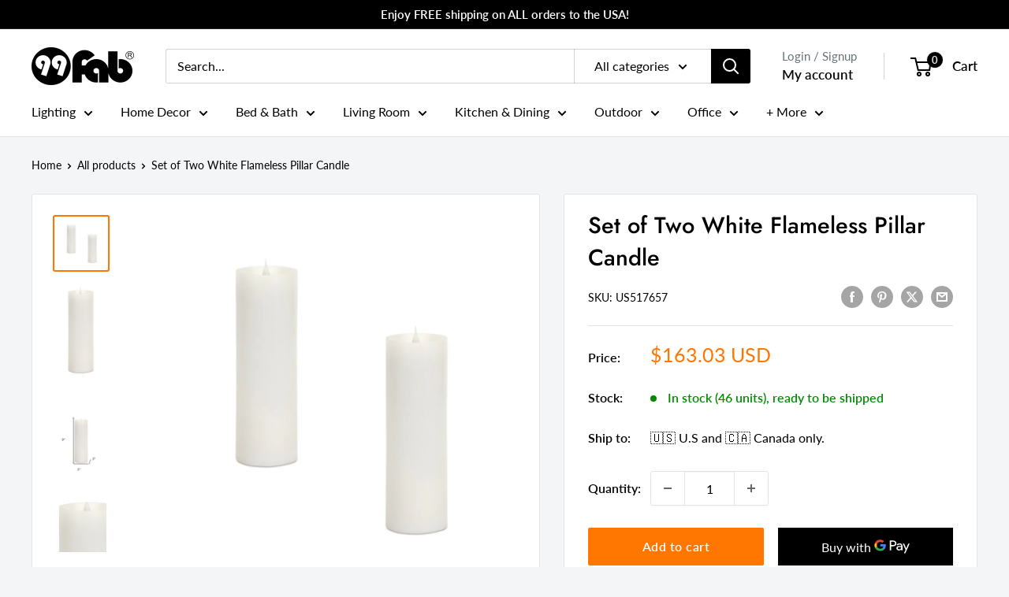

--- FILE ---
content_type: text/html; charset=utf-8
request_url: https://99fab.com/products/set-of-two-white-flameless-pillar-candles
body_size: 51177
content:
<!doctype html>

<html class="no-js" lang="en">
  <head>
  


<script type="text/javascript">
var a = window.performance && window.performance.mark;
if (a) {
  window.performance.mark("shopsheriff.amp-snippet.start");
}
var doc = document;
var redirect = "/cart" === window.location.pathname
&& (doc.referrer.includes("ampproject.org") || doc.referrer.includes("/a/s/") )
&& !doc.location.search.includes("utm");

if(redirect) {
  var f = doc.location.search ? "&" : "?";
  window.location =
    window.location.origin
  + window.location.pathname
  + f
  + "utm_source=shopsheriff&utm_medium=amp&utm_campaign=shopsheriff&utm_content=add-to-cart";
}
if (a) {
  window.performance.mark("shopsheriff.amp-snippet.end");
}
      </script>


   <link rel="amphtml" href="https://99fabllc.myshopify.com/a/s/products/set-of-two-white-flameless-pillar-candles">



    <meta charset="utf-8">
    <meta name="viewport" content="width=device-width, initial-scale=1.0, height=device-height, minimum-scale=1.0, maximum-scale=1.0">
    <meta name="theme-color" content="#000000">
    <meta name="google-site-verification" content="O_rhJRbRXxBqF6RtTglkjdxub8E16pHqGIsFh-bCi94" />
    <meta name="google-adsense-account" content="ca-pub-5760500860680990"><title>Set of Two White Flameless Pillar Candle
</title><meta name="description" content="Don&#39;t miss out on the enchantment of candlelight. Embrace the convenience and beauty of this set of two white flameless pillar candle today. The pillar candle is known for its extended burn time compared to other candle types. Designed to be dripless so there is no more worrying about wax drips ruining your furniture o"><link rel="canonical" href="https://99fab.com/products/set-of-two-white-flameless-pillar-candles"><link rel="shortcut icon" href="//99fab.com/cdn/shop/files/favicon_black_96x96.png?v=1704665241" type="image/png">
      <link rel="apple-touch-icon" href="//99fab.com/cdn/shop/files/favicon_black_192x192.png?v=1704665241" /><link rel="preload" as="style" href="//99fab.com/cdn/shop/t/13/assets/theme.css?v=24096235468902320401729468666">
    <link rel="preload" as="script" href="//99fab.com/cdn/shop/t/13/assets/theme.js?v=179372540479631345661704649355">
    <link rel="preconnect" href="https://cdn.shopify.com">
    <link rel="preconnect" href="https://fonts.shopifycdn.com">
    <link rel="dns-prefetch" href="https://productreviews.shopifycdn.com">
    <link rel="dns-prefetch" href="https://ajax.googleapis.com">
    <link rel="dns-prefetch" href="https://maps.googleapis.com">
    <link rel="dns-prefetch" href="https://maps.gstatic.com">

    <meta property="og:type" content="product">
  <meta property="og:title" content="Set of Two White Flameless Pillar Candle"><meta property="og:image" content="http://99fab.com/cdn/shop/files/517657_1_1000x1000_10f22ca9-2354-45f7-ac73-ed4e60a6206a.jpg?v=1768948195">
    <meta property="og:image:secure_url" content="https://99fab.com/cdn/shop/files/517657_1_1000x1000_10f22ca9-2354-45f7-ac73-ed4e60a6206a.jpg?v=1768948195">
    <meta property="og:image:width" content="1000">
    <meta property="og:image:height" content="1000"><meta property="product:price:amount" content="163.03">
  <meta property="product:price:currency" content="USD"><meta property="og:description" content="Don&#39;t miss out on the enchantment of candlelight. Embrace the convenience and beauty of this set of two white flameless pillar candle today. The pillar candle is known for its extended burn time compared to other candle types. Designed to be dripless so there is no more worrying about wax drips ruining your furniture o"><meta property="og:url" content="https://99fab.com/products/set-of-two-white-flameless-pillar-candles">
<meta property="og:site_name" content="99FAB"><meta name="twitter:card" content="summary"><meta name="twitter:title" content="Set of Two White Flameless Pillar Candle">
  <meta name="twitter:description" content="Don&#39;t miss out on the enchantment of candlelight. Embrace the convenience and beauty of this set of two white flameless pillar candle today. The pillar candle is known for its extended burn time compared to other candle types. Designed to be dripless so there is no more worrying about wax drips ruining your furniture or creating a mess. Illuminate your space with the gentle flickering glow that mimics the dance of real candlelight. This candle includes a remote control so you can be in charge of the various settings and features. Let the warm glow of candlelight create an intimate and welcoming ambiance for your guests or a soothing atmosphere for yourself. 9-inch H x 3-inch W x 3-inch D Details GTIN (UPC/EAN): 606114823391 Shipping Weight: 2.00 Pounds Shipping Size (Inches.): 12.00 W x 13.00 D x 12.00 H Number">
  <meta name="twitter:image" content="https://99fab.com/cdn/shop/files/517657_1_1000x1000_10f22ca9-2354-45f7-ac73-ed4e60a6206a_600x600_crop_center.jpg?v=1768948195">
    <link rel="preload" href="//99fab.com/cdn/fonts/jost/jost_n5.7c8497861ffd15f4e1284cd221f14658b0e95d61.woff2" as="font" type="font/woff2" crossorigin><link rel="preload" href="//99fab.com/cdn/fonts/lato/lato_n4.c3b93d431f0091c8be23185e15c9d1fee1e971c5.woff2" as="font" type="font/woff2" crossorigin><style>
  @font-face {
  font-family: Jost;
  font-weight: 500;
  font-style: normal;
  font-display: swap;
  src: url("//99fab.com/cdn/fonts/jost/jost_n5.7c8497861ffd15f4e1284cd221f14658b0e95d61.woff2") format("woff2"),
       url("//99fab.com/cdn/fonts/jost/jost_n5.fb6a06896db583cc2df5ba1b30d9c04383119dd9.woff") format("woff");
}

  @font-face {
  font-family: Lato;
  font-weight: 400;
  font-style: normal;
  font-display: swap;
  src: url("//99fab.com/cdn/fonts/lato/lato_n4.c3b93d431f0091c8be23185e15c9d1fee1e971c5.woff2") format("woff2"),
       url("//99fab.com/cdn/fonts/lato/lato_n4.d5c00c781efb195594fd2fd4ad04f7882949e327.woff") format("woff");
}

@font-face {
  font-family: Lato;
  font-weight: 600;
  font-style: normal;
  font-display: swap;
  src: url("//99fab.com/cdn/fonts/lato/lato_n6.38d0e3b23b74a60f769c51d1df73fac96c580d59.woff2") format("woff2"),
       url("//99fab.com/cdn/fonts/lato/lato_n6.3365366161bdcc36a3f97cfbb23954d8c4bf4079.woff") format("woff");
}

@font-face {
  font-family: Jost;
  font-weight: 500;
  font-style: italic;
  font-display: swap;
  src: url("//99fab.com/cdn/fonts/jost/jost_i5.a6c7dbde35f2b89f8461eacda9350127566e5d51.woff2") format("woff2"),
       url("//99fab.com/cdn/fonts/jost/jost_i5.2b58baee736487eede6bcdb523ca85eea2418357.woff") format("woff");
}


  @font-face {
  font-family: Lato;
  font-weight: 700;
  font-style: normal;
  font-display: swap;
  src: url("//99fab.com/cdn/fonts/lato/lato_n7.900f219bc7337bc57a7a2151983f0a4a4d9d5dcf.woff2") format("woff2"),
       url("//99fab.com/cdn/fonts/lato/lato_n7.a55c60751adcc35be7c4f8a0313f9698598612ee.woff") format("woff");
}

  @font-face {
  font-family: Lato;
  font-weight: 400;
  font-style: italic;
  font-display: swap;
  src: url("//99fab.com/cdn/fonts/lato/lato_i4.09c847adc47c2fefc3368f2e241a3712168bc4b6.woff2") format("woff2"),
       url("//99fab.com/cdn/fonts/lato/lato_i4.3c7d9eb6c1b0a2bf62d892c3ee4582b016d0f30c.woff") format("woff");
}

  @font-face {
  font-family: Lato;
  font-weight: 700;
  font-style: italic;
  font-display: swap;
  src: url("//99fab.com/cdn/fonts/lato/lato_i7.16ba75868b37083a879b8dd9f2be44e067dfbf92.woff2") format("woff2"),
       url("//99fab.com/cdn/fonts/lato/lato_i7.4c07c2b3b7e64ab516aa2f2081d2bb0366b9dce8.woff") format("woff");
}


  :root {
    --default-text-font-size : 15px;
    --base-text-font-size    : 16px;
    --heading-font-family    : Jost, sans-serif;
    --heading-font-weight    : 500;
    --heading-font-style     : normal;
    --text-font-family       : Lato, sans-serif;
    --text-font-weight       : 400;
    --text-font-style        : normal;
    --text-font-bolder-weight: 600;
    --text-link-decoration   : normal;

    --text-color               : #000000;
    --text-color-rgb           : 0, 0, 0;
    --heading-color            : #000000;
    --border-color             : #e1e3e4;
    --border-color-rgb         : 225, 227, 228;
    --form-border-color        : #d4d6d8;
    --accent-color             : #ff7600;
    --accent-color-rgb         : 255, 118, 0;
    --link-color               : #ff7600;
    --link-color-hover         : #b35300;
    --background               : #f3f5f6;
    --secondary-background     : #ffffff;
    --secondary-background-rgb : 255, 255, 255;
    --accent-background        : rgba(255, 118, 0, 0.08);

    --input-background: #ffffff;

    --error-color       : #ff0000;
    --error-background  : rgba(255, 0, 0, 0.07);
    --success-color     : #00aa00;
    --success-background: rgba(0, 170, 0, 0.11);

    --primary-button-background      : #ff7600;
    --primary-button-background-rgb  : 255, 118, 0;
    --primary-button-text-color      : #ffffff;
    --secondary-button-background    : #000000;
    --secondary-button-background-rgb: 0, 0, 0;
    --secondary-button-text-color    : #ffffff;

    --header-background      : #ffffff;
    --header-text-color      : #000000;
    --header-light-text-color: #677279;
    --header-border-color    : rgba(103, 114, 121, 0.3);
    --header-accent-color    : #000000;

    --footer-background-color:    #000b0f;
    --footer-heading-text-color:  #ffffff;
    --footer-body-text-color:     #e1e3e4;
    --footer-body-text-color-rgb: 225, 227, 228;
    --footer-accent-color:        #ff7600;
    --footer-accent-color-rgb:    255, 118, 0;
    --footer-border:              none;
    
    --flickity-arrow-color: #abb1b4;--product-on-sale-accent           : #ee0000;
    --product-on-sale-accent-rgb       : 238, 0, 0;
    --product-on-sale-color            : #ffffff;
    --product-in-stock-color           : #008a00;
    --product-low-stock-color          : #ee0000;
    --product-sold-out-color           : #8a9297;
    --product-custom-label-1-background: #008a00;
    --product-custom-label-1-color     : #ffffff;
    --product-custom-label-2-background: #00a500;
    --product-custom-label-2-color     : #ffffff;
    --product-review-star-color        : #ffbd00;

    --mobile-container-gutter : 20px;
    --desktop-container-gutter: 40px;

    /* Shopify related variables */
    --payment-terms-background-color: #f3f5f6;
  }
</style>

<script>
  // IE11 does not have support for CSS variables, so we have to polyfill them
  if (!(((window || {}).CSS || {}).supports && window.CSS.supports('(--a: 0)'))) {
    const script = document.createElement('script');
    script.type = 'text/javascript';
    script.src = 'https://cdn.jsdelivr.net/npm/css-vars-ponyfill@2';
    script.onload = function() {
      cssVars({});
    };

    document.getElementsByTagName('head')[0].appendChild(script);
  }
</script>


    <script>window.performance && window.performance.mark && window.performance.mark('shopify.content_for_header.start');</script><meta name="google-site-verification" content="WJhSG4muzF1uJmaZUo1UlXm1Y1JtcK966eGfB7AjREI">
<meta name="facebook-domain-verification" content="4855pjliaxkja85gfyp46u24vite1i">
<meta id="shopify-digital-wallet" name="shopify-digital-wallet" content="/6116180086/digital_wallets/dialog">
<link rel="alternate" type="application/json+oembed" href="https://99fab.com/products/set-of-two-white-flameless-pillar-candles.oembed">
<script async="async" src="/checkouts/internal/preloads.js?locale=en-US"></script>
<script id="shopify-features" type="application/json">{"accessToken":"26ae5c8b06a131da9c88e62e28fbecca","betas":["rich-media-storefront-analytics"],"domain":"99fab.com","predictiveSearch":true,"shopId":6116180086,"locale":"en"}</script>
<script>var Shopify = Shopify || {};
Shopify.shop = "99fabllc.myshopify.com";
Shopify.locale = "en";
Shopify.currency = {"active":"USD","rate":"1.0"};
Shopify.country = "US";
Shopify.theme = {"name":"99fab-2024-wearhouse","id":122760101960,"schema_name":"Warehouse","schema_version":"4.2.3","theme_store_id":null,"role":"main"};
Shopify.theme.handle = "null";
Shopify.theme.style = {"id":null,"handle":null};
Shopify.cdnHost = "99fab.com/cdn";
Shopify.routes = Shopify.routes || {};
Shopify.routes.root = "/";</script>
<script type="module">!function(o){(o.Shopify=o.Shopify||{}).modules=!0}(window);</script>
<script>!function(o){function n(){var o=[];function n(){o.push(Array.prototype.slice.apply(arguments))}return n.q=o,n}var t=o.Shopify=o.Shopify||{};t.loadFeatures=n(),t.autoloadFeatures=n()}(window);</script>
<script id="shop-js-analytics" type="application/json">{"pageType":"product"}</script>
<script defer="defer" async type="module" src="//99fab.com/cdn/shopifycloud/shop-js/modules/v2/client.init-shop-cart-sync_BT-GjEfc.en.esm.js"></script>
<script defer="defer" async type="module" src="//99fab.com/cdn/shopifycloud/shop-js/modules/v2/chunk.common_D58fp_Oc.esm.js"></script>
<script defer="defer" async type="module" src="//99fab.com/cdn/shopifycloud/shop-js/modules/v2/chunk.modal_xMitdFEc.esm.js"></script>
<script type="module">
  await import("//99fab.com/cdn/shopifycloud/shop-js/modules/v2/client.init-shop-cart-sync_BT-GjEfc.en.esm.js");
await import("//99fab.com/cdn/shopifycloud/shop-js/modules/v2/chunk.common_D58fp_Oc.esm.js");
await import("//99fab.com/cdn/shopifycloud/shop-js/modules/v2/chunk.modal_xMitdFEc.esm.js");

  window.Shopify.SignInWithShop?.initShopCartSync?.({"fedCMEnabled":true,"windoidEnabled":true});

</script>
<script>(function() {
  var isLoaded = false;
  function asyncLoad() {
    if (isLoaded) return;
    isLoaded = true;
    var urls = ["https:\/\/loox.io\/widget\/3JFQ7KwG2t\/loox.1708356712498.js?shop=99fabllc.myshopify.com"];
    for (var i = 0; i < urls.length; i++) {
      var s = document.createElement('script');
      s.type = 'text/javascript';
      s.async = true;
      s.src = urls[i];
      var x = document.getElementsByTagName('script')[0];
      x.parentNode.insertBefore(s, x);
    }
  };
  if(window.attachEvent) {
    window.attachEvent('onload', asyncLoad);
  } else {
    window.addEventListener('load', asyncLoad, false);
  }
})();</script>
<script id="__st">var __st={"a":6116180086,"offset":-21600,"reqid":"cfa2d3dc-b967-4146-b131-a6ea22d38741-1769237958","pageurl":"99fab.com\/products\/set-of-two-white-flameless-pillar-candles","u":"56c09a243c89","p":"product","rtyp":"product","rid":6810757300296};</script>
<script>window.ShopifyPaypalV4VisibilityTracking = true;</script>
<script id="captcha-bootstrap">!function(){'use strict';const t='contact',e='account',n='new_comment',o=[[t,t],['blogs',n],['comments',n],[t,'customer']],c=[[e,'customer_login'],[e,'guest_login'],[e,'recover_customer_password'],[e,'create_customer']],r=t=>t.map((([t,e])=>`form[action*='/${t}']:not([data-nocaptcha='true']) input[name='form_type'][value='${e}']`)).join(','),a=t=>()=>t?[...document.querySelectorAll(t)].map((t=>t.form)):[];function s(){const t=[...o],e=r(t);return a(e)}const i='password',u='form_key',d=['recaptcha-v3-token','g-recaptcha-response','h-captcha-response',i],f=()=>{try{return window.sessionStorage}catch{return}},m='__shopify_v',_=t=>t.elements[u];function p(t,e,n=!1){try{const o=window.sessionStorage,c=JSON.parse(o.getItem(e)),{data:r}=function(t){const{data:e,action:n}=t;return t[m]||n?{data:e,action:n}:{data:t,action:n}}(c);for(const[e,n]of Object.entries(r))t.elements[e]&&(t.elements[e].value=n);n&&o.removeItem(e)}catch(o){console.error('form repopulation failed',{error:o})}}const l='form_type',E='cptcha';function T(t){t.dataset[E]=!0}const w=window,h=w.document,L='Shopify',v='ce_forms',y='captcha';let A=!1;((t,e)=>{const n=(g='f06e6c50-85a8-45c8-87d0-21a2b65856fe',I='https://cdn.shopify.com/shopifycloud/storefront-forms-hcaptcha/ce_storefront_forms_captcha_hcaptcha.v1.5.2.iife.js',D={infoText:'Protected by hCaptcha',privacyText:'Privacy',termsText:'Terms'},(t,e,n)=>{const o=w[L][v],c=o.bindForm;if(c)return c(t,g,e,D).then(n);var r;o.q.push([[t,g,e,D],n]),r=I,A||(h.body.append(Object.assign(h.createElement('script'),{id:'captcha-provider',async:!0,src:r})),A=!0)});var g,I,D;w[L]=w[L]||{},w[L][v]=w[L][v]||{},w[L][v].q=[],w[L][y]=w[L][y]||{},w[L][y].protect=function(t,e){n(t,void 0,e),T(t)},Object.freeze(w[L][y]),function(t,e,n,w,h,L){const[v,y,A,g]=function(t,e,n){const i=e?o:[],u=t?c:[],d=[...i,...u],f=r(d),m=r(i),_=r(d.filter((([t,e])=>n.includes(e))));return[a(f),a(m),a(_),s()]}(w,h,L),I=t=>{const e=t.target;return e instanceof HTMLFormElement?e:e&&e.form},D=t=>v().includes(t);t.addEventListener('submit',(t=>{const e=I(t);if(!e)return;const n=D(e)&&!e.dataset.hcaptchaBound&&!e.dataset.recaptchaBound,o=_(e),c=g().includes(e)&&(!o||!o.value);(n||c)&&t.preventDefault(),c&&!n&&(function(t){try{if(!f())return;!function(t){const e=f();if(!e)return;const n=_(t);if(!n)return;const o=n.value;o&&e.removeItem(o)}(t);const e=Array.from(Array(32),(()=>Math.random().toString(36)[2])).join('');!function(t,e){_(t)||t.append(Object.assign(document.createElement('input'),{type:'hidden',name:u})),t.elements[u].value=e}(t,e),function(t,e){const n=f();if(!n)return;const o=[...t.querySelectorAll(`input[type='${i}']`)].map((({name:t})=>t)),c=[...d,...o],r={};for(const[a,s]of new FormData(t).entries())c.includes(a)||(r[a]=s);n.setItem(e,JSON.stringify({[m]:1,action:t.action,data:r}))}(t,e)}catch(e){console.error('failed to persist form',e)}}(e),e.submit())}));const S=(t,e)=>{t&&!t.dataset[E]&&(n(t,e.some((e=>e===t))),T(t))};for(const o of['focusin','change'])t.addEventListener(o,(t=>{const e=I(t);D(e)&&S(e,y())}));const B=e.get('form_key'),M=e.get(l),P=B&&M;t.addEventListener('DOMContentLoaded',(()=>{const t=y();if(P)for(const e of t)e.elements[l].value===M&&p(e,B);[...new Set([...A(),...v().filter((t=>'true'===t.dataset.shopifyCaptcha))])].forEach((e=>S(e,t)))}))}(h,new URLSearchParams(w.location.search),n,t,e,['guest_login'])})(!0,!0)}();</script>
<script integrity="sha256-4kQ18oKyAcykRKYeNunJcIwy7WH5gtpwJnB7kiuLZ1E=" data-source-attribution="shopify.loadfeatures" defer="defer" src="//99fab.com/cdn/shopifycloud/storefront/assets/storefront/load_feature-a0a9edcb.js" crossorigin="anonymous"></script>
<script data-source-attribution="shopify.dynamic_checkout.dynamic.init">var Shopify=Shopify||{};Shopify.PaymentButton=Shopify.PaymentButton||{isStorefrontPortableWallets:!0,init:function(){window.Shopify.PaymentButton.init=function(){};var t=document.createElement("script");t.src="https://99fab.com/cdn/shopifycloud/portable-wallets/latest/portable-wallets.en.js",t.type="module",document.head.appendChild(t)}};
</script>
<script data-source-attribution="shopify.dynamic_checkout.buyer_consent">
  function portableWalletsHideBuyerConsent(e){var t=document.getElementById("shopify-buyer-consent"),n=document.getElementById("shopify-subscription-policy-button");t&&n&&(t.classList.add("hidden"),t.setAttribute("aria-hidden","true"),n.removeEventListener("click",e))}function portableWalletsShowBuyerConsent(e){var t=document.getElementById("shopify-buyer-consent"),n=document.getElementById("shopify-subscription-policy-button");t&&n&&(t.classList.remove("hidden"),t.removeAttribute("aria-hidden"),n.addEventListener("click",e))}window.Shopify?.PaymentButton&&(window.Shopify.PaymentButton.hideBuyerConsent=portableWalletsHideBuyerConsent,window.Shopify.PaymentButton.showBuyerConsent=portableWalletsShowBuyerConsent);
</script>
<script>
  function portableWalletsCleanup(e){e&&e.src&&console.error("Failed to load portable wallets script "+e.src);var t=document.querySelectorAll("shopify-accelerated-checkout .shopify-payment-button__skeleton, shopify-accelerated-checkout-cart .wallet-cart-button__skeleton"),e=document.getElementById("shopify-buyer-consent");for(let e=0;e<t.length;e++)t[e].remove();e&&e.remove()}function portableWalletsNotLoadedAsModule(e){e instanceof ErrorEvent&&"string"==typeof e.message&&e.message.includes("import.meta")&&"string"==typeof e.filename&&e.filename.includes("portable-wallets")&&(window.removeEventListener("error",portableWalletsNotLoadedAsModule),window.Shopify.PaymentButton.failedToLoad=e,"loading"===document.readyState?document.addEventListener("DOMContentLoaded",window.Shopify.PaymentButton.init):window.Shopify.PaymentButton.init())}window.addEventListener("error",portableWalletsNotLoadedAsModule);
</script>

<script type="module" src="https://99fab.com/cdn/shopifycloud/portable-wallets/latest/portable-wallets.en.js" onError="portableWalletsCleanup(this)" crossorigin="anonymous"></script>
<script nomodule>
  document.addEventListener("DOMContentLoaded", portableWalletsCleanup);
</script>

<script id='scb4127' type='text/javascript' async='' src='https://99fab.com/cdn/shopifycloud/privacy-banner/storefront-banner.js'></script><link id="shopify-accelerated-checkout-styles" rel="stylesheet" media="screen" href="https://99fab.com/cdn/shopifycloud/portable-wallets/latest/accelerated-checkout-backwards-compat.css" crossorigin="anonymous">
<style id="shopify-accelerated-checkout-cart">
        #shopify-buyer-consent {
  margin-top: 1em;
  display: inline-block;
  width: 100%;
}

#shopify-buyer-consent.hidden {
  display: none;
}

#shopify-subscription-policy-button {
  background: none;
  border: none;
  padding: 0;
  text-decoration: underline;
  font-size: inherit;
  cursor: pointer;
}

#shopify-subscription-policy-button::before {
  box-shadow: none;
}

      </style>

<script>window.performance && window.performance.mark && window.performance.mark('shopify.content_for_header.end');</script>

    <link rel="stylesheet" href="//99fab.com/cdn/shop/t/13/assets/theme.css?v=24096235468902320401729468666">

    
  <script type="application/ld+json">
  {
    "@context": "https://schema.org",
    "@type": "Product",
    "productID": 6810757300296,
    "offers": [{
          "@type": "Offer",
          "name": "Default Title",
          "availability":"https://schema.org/InStock",
          "price": 163.03,
          "priceCurrency": "USD",
          "priceValidUntil": "2026-02-03","sku": "517657",
            "gtin12": "606114823391",
          "url": "/products/set-of-two-white-flameless-pillar-candles?variant=40100573478984"
        }
],"brand": {
      "@type": "Brand",
      "name": "HomeRoots"
    },
    "name": "Set of Two White Flameless Pillar Candle",
    "description": "Don't miss out on the enchantment of candlelight. Embrace the convenience and beauty of this set of two white flameless pillar candle today. The pillar candle is known for its extended burn time compared to other candle types. Designed to be dripless so there is no more worrying about wax drips ruining your furniture or creating a mess. Illuminate your space with the gentle flickering glow that mimics the dance of real candlelight. This candle includes a remote control so you can be in charge of the various settings and features. Let the warm glow of candlelight create an intimate and welcoming ambiance for your guests or a soothing atmosphere for yourself. 9-inch H x 3-inch W x 3-inch D\n    \n    \n        Details\n    \n    \n    \n    \n        GTIN (UPC\/EAN):\n        606114823391\n    \n\n\n\n\n\n                        \n                Shipping Weight:\n                2.00 Pounds\n            \n        \n                    \n                Shipping Size (Inches.):\n                \n                    12.00 W x 13.00 D x 12.00 H\n                \n            \n        \n\n                    \n                Number Of Cartons:\n                1\n            \n        \n                    \n                Shipping Method:\n                Parcel\n            \n        \n        \n                    \n                Ship Palletized:\n                No\n            \n            \n            \n            Item Height:\n            9.00 Inches\n        \n    \n            \n            Item Width:\n            3.00 Inches\n        \n    \n            \n            Item Depth:\n            3.00 Inches\n        \n    \n            \n            Item Weight:\n            2.00 Pounds\n        \n    \n\n            \n            Shipping Weight Carton 1:\n                            2.00\n                    \n\n        \n            Shipping Height Carton 1:\n                            12.00\n                    \n\n        \n            Shipping Width Carton 1:\n                            12.00\n                    \n\n        \n            Shipping Depth Carton 1:\n                            13.00\n                    \n    \n            \n            Additional attributes\n        \n                                                        \n                    Candle Type\n                    Pillar\n                \n                                                \n                    Flame Type\n                    Flameless\n                \n                                                \n                    Candle Material\n                    Wax\n                \n                                                \n                    Number of Items Included\n                    2\n                \n                                                                    \n                    Dripless\n                    Yes\n                \n                                                                    \n                    Number of Wicks Per Candle\n                    1\n                \n                                                                    \n                    Flickering\n                    Yes\n                \n                                                \n                    Remote Included\n                    Yes\n                \n                                                                    \n                    Power Source\n                    Battery\n                \n                                                \n                    Material\n                    Wax\n                \n                                                                    \n                    Timer\n                    Yes\n                \n                                                \n                    Color\n                    White\n                \n                                                \n                    Style\n                    Modern\n                \n                                                \n                    Country Of Manufacture\n                    China\n                \n                                                \n                    Room\n                    Living Room\n                \n                                                \n\n",
    "category": "Candles",
    "url": "/products/set-of-two-white-flameless-pillar-candles",
    "sku": "517657",
    "image": {
      "@type": "ImageObject",
      "url": "https://99fab.com/cdn/shop/files/517657_1_1000x1000_10f22ca9-2354-45f7-ac73-ed4e60a6206a.jpg?v=1768948195&width=1024",
      "image": "https://99fab.com/cdn/shop/files/517657_1_1000x1000_10f22ca9-2354-45f7-ac73-ed4e60a6206a.jpg?v=1768948195&width=1024",
      "name": "",
      "width": "1024",
      "height": "1024"
    }
  }
  </script>



  <script type="application/ld+json">
  {
    "@context": "https://schema.org",
    "@type": "BreadcrumbList",
  "itemListElement": [{
      "@type": "ListItem",
      "position": 1,
      "name": "Home",
      "item": "https://99fab.com"
    },{
          "@type": "ListItem",
          "position": 2,
          "name": "Set of Two White Flameless Pillar Candle",
          "item": "https://99fab.com/products/set-of-two-white-flameless-pillar-candles"
        }]
  }
  </script>



    <script>
      // This allows to expose several variables to the global scope, to be used in scripts
      window.theme = {
        pageType: "product",
        cartCount: 0,
        moneyFormat: "${{amount}}",
        moneyWithCurrencyFormat: "${{amount}} USD",
        currencyCodeEnabled: true,
        showDiscount: true,
        discountMode: "saving",
        cartType: "drawer"
      };

      window.routes = {
        rootUrl: "\/",
        rootUrlWithoutSlash: '',
        cartUrl: "\/cart",
        cartAddUrl: "\/cart\/add",
        cartChangeUrl: "\/cart\/change",
        searchUrl: "\/search",
        productRecommendationsUrl: "\/recommendations\/products"
      };

      window.languages = {
        productRegularPrice: "Regular price",
        productSalePrice: "Sale price",
        collectionOnSaleLabel: "Save {{savings}}",
        productFormUnavailable: "Unavailable",
        productFormAddToCart: "Add to cart",
        productFormPreOrder: "Pre-order",
        productFormSoldOut: "Sold out",
        productAdded: "Product has been added to your cart",
        productAddedShort: "Added!",
        shippingEstimatorNoResults: "No shipping could be found for your address.",
        shippingEstimatorOneResult: "There is one shipping rate for your address:",
        shippingEstimatorMultipleResults: "There are {{count}} shipping rates for your address:",
        shippingEstimatorErrors: "There are some errors:"
      };

      document.documentElement.className = document.documentElement.className.replace('no-js', 'js');
    </script><script src="//99fab.com/cdn/shop/t/13/assets/theme.js?v=179372540479631345661704649355" defer></script>
    <script src="//99fab.com/cdn/shop/t/13/assets/custom.js?v=102476495355921946141704649354" defer></script><script>
        (function () {
          window.onpageshow = function() {
            // We force re-freshing the cart content onpageshow, as most browsers will serve a cache copy when hitting the
            // back button, which cause staled data
            document.documentElement.dispatchEvent(new CustomEvent('cart:refresh', {
              bubbles: true,
              detail: {scrollToTop: false}
            }));
          };
        })();
      </script><script type="text/javascript">
    (function(c,l,a,r,i,t,y){
        c[a]=c[a]||function(){(c[a].q=c[a].q||[]).push(arguments)};
        t=l.createElement(r);t.async=1;t.src="https://www.clarity.ms/tag/"+i;
        y=l.getElementsByTagName(r)[0];y.parentNode.insertBefore(t,y);
    })(window, document, "clarity", "script", "h2efex0ze7");
</script>
<link href="https://monorail-edge.shopifysvc.com" rel="dns-prefetch">
<script>(function(){if ("sendBeacon" in navigator && "performance" in window) {try {var session_token_from_headers = performance.getEntriesByType('navigation')[0].serverTiming.find(x => x.name == '_s').description;} catch {var session_token_from_headers = undefined;}var session_cookie_matches = document.cookie.match(/_shopify_s=([^;]*)/);var session_token_from_cookie = session_cookie_matches && session_cookie_matches.length === 2 ? session_cookie_matches[1] : "";var session_token = session_token_from_headers || session_token_from_cookie || "";function handle_abandonment_event(e) {var entries = performance.getEntries().filter(function(entry) {return /monorail-edge.shopifysvc.com/.test(entry.name);});if (!window.abandonment_tracked && entries.length === 0) {window.abandonment_tracked = true;var currentMs = Date.now();var navigation_start = performance.timing.navigationStart;var payload = {shop_id: 6116180086,url: window.location.href,navigation_start,duration: currentMs - navigation_start,session_token,page_type: "product"};window.navigator.sendBeacon("https://monorail-edge.shopifysvc.com/v1/produce", JSON.stringify({schema_id: "online_store_buyer_site_abandonment/1.1",payload: payload,metadata: {event_created_at_ms: currentMs,event_sent_at_ms: currentMs}}));}}window.addEventListener('pagehide', handle_abandonment_event);}}());</script>
<script id="web-pixels-manager-setup">(function e(e,d,r,n,o){if(void 0===o&&(o={}),!Boolean(null===(a=null===(i=window.Shopify)||void 0===i?void 0:i.analytics)||void 0===a?void 0:a.replayQueue)){var i,a;window.Shopify=window.Shopify||{};var t=window.Shopify;t.analytics=t.analytics||{};var s=t.analytics;s.replayQueue=[],s.publish=function(e,d,r){return s.replayQueue.push([e,d,r]),!0};try{self.performance.mark("wpm:start")}catch(e){}var l=function(){var e={modern:/Edge?\/(1{2}[4-9]|1[2-9]\d|[2-9]\d{2}|\d{4,})\.\d+(\.\d+|)|Firefox\/(1{2}[4-9]|1[2-9]\d|[2-9]\d{2}|\d{4,})\.\d+(\.\d+|)|Chrom(ium|e)\/(9{2}|\d{3,})\.\d+(\.\d+|)|(Maci|X1{2}).+ Version\/(15\.\d+|(1[6-9]|[2-9]\d|\d{3,})\.\d+)([,.]\d+|)( \(\w+\)|)( Mobile\/\w+|) Safari\/|Chrome.+OPR\/(9{2}|\d{3,})\.\d+\.\d+|(CPU[ +]OS|iPhone[ +]OS|CPU[ +]iPhone|CPU IPhone OS|CPU iPad OS)[ +]+(15[._]\d+|(1[6-9]|[2-9]\d|\d{3,})[._]\d+)([._]\d+|)|Android:?[ /-](13[3-9]|1[4-9]\d|[2-9]\d{2}|\d{4,})(\.\d+|)(\.\d+|)|Android.+Firefox\/(13[5-9]|1[4-9]\d|[2-9]\d{2}|\d{4,})\.\d+(\.\d+|)|Android.+Chrom(ium|e)\/(13[3-9]|1[4-9]\d|[2-9]\d{2}|\d{4,})\.\d+(\.\d+|)|SamsungBrowser\/([2-9]\d|\d{3,})\.\d+/,legacy:/Edge?\/(1[6-9]|[2-9]\d|\d{3,})\.\d+(\.\d+|)|Firefox\/(5[4-9]|[6-9]\d|\d{3,})\.\d+(\.\d+|)|Chrom(ium|e)\/(5[1-9]|[6-9]\d|\d{3,})\.\d+(\.\d+|)([\d.]+$|.*Safari\/(?![\d.]+ Edge\/[\d.]+$))|(Maci|X1{2}).+ Version\/(10\.\d+|(1[1-9]|[2-9]\d|\d{3,})\.\d+)([,.]\d+|)( \(\w+\)|)( Mobile\/\w+|) Safari\/|Chrome.+OPR\/(3[89]|[4-9]\d|\d{3,})\.\d+\.\d+|(CPU[ +]OS|iPhone[ +]OS|CPU[ +]iPhone|CPU IPhone OS|CPU iPad OS)[ +]+(10[._]\d+|(1[1-9]|[2-9]\d|\d{3,})[._]\d+)([._]\d+|)|Android:?[ /-](13[3-9]|1[4-9]\d|[2-9]\d{2}|\d{4,})(\.\d+|)(\.\d+|)|Mobile Safari.+OPR\/([89]\d|\d{3,})\.\d+\.\d+|Android.+Firefox\/(13[5-9]|1[4-9]\d|[2-9]\d{2}|\d{4,})\.\d+(\.\d+|)|Android.+Chrom(ium|e)\/(13[3-9]|1[4-9]\d|[2-9]\d{2}|\d{4,})\.\d+(\.\d+|)|Android.+(UC? ?Browser|UCWEB|U3)[ /]?(15\.([5-9]|\d{2,})|(1[6-9]|[2-9]\d|\d{3,})\.\d+)\.\d+|SamsungBrowser\/(5\.\d+|([6-9]|\d{2,})\.\d+)|Android.+MQ{2}Browser\/(14(\.(9|\d{2,})|)|(1[5-9]|[2-9]\d|\d{3,})(\.\d+|))(\.\d+|)|K[Aa][Ii]OS\/(3\.\d+|([4-9]|\d{2,})\.\d+)(\.\d+|)/},d=e.modern,r=e.legacy,n=navigator.userAgent;return n.match(d)?"modern":n.match(r)?"legacy":"unknown"}(),u="modern"===l?"modern":"legacy",c=(null!=n?n:{modern:"",legacy:""})[u],f=function(e){return[e.baseUrl,"/wpm","/b",e.hashVersion,"modern"===e.buildTarget?"m":"l",".js"].join("")}({baseUrl:d,hashVersion:r,buildTarget:u}),m=function(e){var d=e.version,r=e.bundleTarget,n=e.surface,o=e.pageUrl,i=e.monorailEndpoint;return{emit:function(e){var a=e.status,t=e.errorMsg,s=(new Date).getTime(),l=JSON.stringify({metadata:{event_sent_at_ms:s},events:[{schema_id:"web_pixels_manager_load/3.1",payload:{version:d,bundle_target:r,page_url:o,status:a,surface:n,error_msg:t},metadata:{event_created_at_ms:s}}]});if(!i)return console&&console.warn&&console.warn("[Web Pixels Manager] No Monorail endpoint provided, skipping logging."),!1;try{return self.navigator.sendBeacon.bind(self.navigator)(i,l)}catch(e){}var u=new XMLHttpRequest;try{return u.open("POST",i,!0),u.setRequestHeader("Content-Type","text/plain"),u.send(l),!0}catch(e){return console&&console.warn&&console.warn("[Web Pixels Manager] Got an unhandled error while logging to Monorail."),!1}}}}({version:r,bundleTarget:l,surface:e.surface,pageUrl:self.location.href,monorailEndpoint:e.monorailEndpoint});try{o.browserTarget=l,function(e){var d=e.src,r=e.async,n=void 0===r||r,o=e.onload,i=e.onerror,a=e.sri,t=e.scriptDataAttributes,s=void 0===t?{}:t,l=document.createElement("script"),u=document.querySelector("head"),c=document.querySelector("body");if(l.async=n,l.src=d,a&&(l.integrity=a,l.crossOrigin="anonymous"),s)for(var f in s)if(Object.prototype.hasOwnProperty.call(s,f))try{l.dataset[f]=s[f]}catch(e){}if(o&&l.addEventListener("load",o),i&&l.addEventListener("error",i),u)u.appendChild(l);else{if(!c)throw new Error("Did not find a head or body element to append the script");c.appendChild(l)}}({src:f,async:!0,onload:function(){if(!function(){var e,d;return Boolean(null===(d=null===(e=window.Shopify)||void 0===e?void 0:e.analytics)||void 0===d?void 0:d.initialized)}()){var d=window.webPixelsManager.init(e)||void 0;if(d){var r=window.Shopify.analytics;r.replayQueue.forEach((function(e){var r=e[0],n=e[1],o=e[2];d.publishCustomEvent(r,n,o)})),r.replayQueue=[],r.publish=d.publishCustomEvent,r.visitor=d.visitor,r.initialized=!0}}},onerror:function(){return m.emit({status:"failed",errorMsg:"".concat(f," has failed to load")})},sri:function(e){var d=/^sha384-[A-Za-z0-9+/=]+$/;return"string"==typeof e&&d.test(e)}(c)?c:"",scriptDataAttributes:o}),m.emit({status:"loading"})}catch(e){m.emit({status:"failed",errorMsg:(null==e?void 0:e.message)||"Unknown error"})}}})({shopId: 6116180086,storefrontBaseUrl: "https://99fab.com",extensionsBaseUrl: "https://extensions.shopifycdn.com/cdn/shopifycloud/web-pixels-manager",monorailEndpoint: "https://monorail-edge.shopifysvc.com/unstable/produce_batch",surface: "storefront-renderer",enabledBetaFlags: ["2dca8a86"],webPixelsConfigList: [{"id":"136806472","configuration":"{\"config\":\"{\\\"google_tag_ids\\\":[\\\"G-X36WTZ2KJK\\\",\\\"AW-836845339\\\",\\\"GT-WVXM9WL7\\\"],\\\"target_country\\\":\\\"US\\\",\\\"gtag_events\\\":[{\\\"type\\\":\\\"begin_checkout\\\",\\\"action_label\\\":[\\\"G-X36WTZ2KJK\\\",\\\"AW-836845339\\\/fI3FCObDxIoBEJv-hI8D\\\"]},{\\\"type\\\":\\\"search\\\",\\\"action_label\\\":[\\\"G-X36WTZ2KJK\\\",\\\"AW-836845339\\\/tLFtCOnDxIoBEJv-hI8D\\\"]},{\\\"type\\\":\\\"view_item\\\",\\\"action_label\\\":[\\\"G-X36WTZ2KJK\\\",\\\"AW-836845339\\\/K2nBCODDxIoBEJv-hI8D\\\",\\\"MC-9H17C984G4\\\"]},{\\\"type\\\":\\\"purchase\\\",\\\"action_label\\\":[\\\"G-X36WTZ2KJK\\\",\\\"AW-836845339\\\/uX2jCN3DxIoBEJv-hI8D\\\",\\\"MC-9H17C984G4\\\"]},{\\\"type\\\":\\\"page_view\\\",\\\"action_label\\\":[\\\"G-X36WTZ2KJK\\\",\\\"AW-836845339\\\/Eh4oCNrDxIoBEJv-hI8D\\\",\\\"MC-9H17C984G4\\\"]},{\\\"type\\\":\\\"add_payment_info\\\",\\\"action_label\\\":[\\\"G-X36WTZ2KJK\\\",\\\"AW-836845339\\\/COoQCOzDxIoBEJv-hI8D\\\"]},{\\\"type\\\":\\\"add_to_cart\\\",\\\"action_label\\\":[\\\"G-X36WTZ2KJK\\\",\\\"AW-836845339\\\/_ecXCOPDxIoBEJv-hI8D\\\"]}],\\\"enable_monitoring_mode\\\":false}\"}","eventPayloadVersion":"v1","runtimeContext":"OPEN","scriptVersion":"b2a88bafab3e21179ed38636efcd8a93","type":"APP","apiClientId":1780363,"privacyPurposes":[],"dataSharingAdjustments":{"protectedCustomerApprovalScopes":["read_customer_address","read_customer_email","read_customer_name","read_customer_personal_data","read_customer_phone"]}},{"id":"133333064","configuration":"{\"tagID\":\"2612354238678\"}","eventPayloadVersion":"v1","runtimeContext":"STRICT","scriptVersion":"18031546ee651571ed29edbe71a3550b","type":"APP","apiClientId":3009811,"privacyPurposes":["ANALYTICS","MARKETING","SALE_OF_DATA"],"dataSharingAdjustments":{"protectedCustomerApprovalScopes":["read_customer_address","read_customer_email","read_customer_name","read_customer_personal_data","read_customer_phone"]}},{"id":"48693320","configuration":"{\"pixel_id\":\"3407241022756098\",\"pixel_type\":\"facebook_pixel\",\"metaapp_system_user_token\":\"-\"}","eventPayloadVersion":"v1","runtimeContext":"OPEN","scriptVersion":"ca16bc87fe92b6042fbaa3acc2fbdaa6","type":"APP","apiClientId":2329312,"privacyPurposes":["ANALYTICS","MARKETING","SALE_OF_DATA"],"dataSharingAdjustments":{"protectedCustomerApprovalScopes":["read_customer_address","read_customer_email","read_customer_name","read_customer_personal_data","read_customer_phone"]}},{"id":"20283464","configuration":"{\"myshopifyDomain\":\"99fabllc.myshopify.com\"}","eventPayloadVersion":"v1","runtimeContext":"STRICT","scriptVersion":"23b97d18e2aa74363140dc29c9284e87","type":"APP","apiClientId":2775569,"privacyPurposes":["ANALYTICS","MARKETING","SALE_OF_DATA"],"dataSharingAdjustments":{"protectedCustomerApprovalScopes":["read_customer_address","read_customer_email","read_customer_name","read_customer_phone","read_customer_personal_data"]}},{"id":"shopify-app-pixel","configuration":"{}","eventPayloadVersion":"v1","runtimeContext":"STRICT","scriptVersion":"0450","apiClientId":"shopify-pixel","type":"APP","privacyPurposes":["ANALYTICS","MARKETING"]},{"id":"shopify-custom-pixel","eventPayloadVersion":"v1","runtimeContext":"LAX","scriptVersion":"0450","apiClientId":"shopify-pixel","type":"CUSTOM","privacyPurposes":["ANALYTICS","MARKETING"]}],isMerchantRequest: false,initData: {"shop":{"name":"99FAB","paymentSettings":{"currencyCode":"USD"},"myshopifyDomain":"99fabllc.myshopify.com","countryCode":"US","storefrontUrl":"https:\/\/99fab.com"},"customer":null,"cart":null,"checkout":null,"productVariants":[{"price":{"amount":163.03,"currencyCode":"USD"},"product":{"title":"Set of Two White Flameless Pillar Candle","vendor":"HomeRoots","id":"6810757300296","untranslatedTitle":"Set of Two White Flameless Pillar Candle","url":"\/products\/set-of-two-white-flameless-pillar-candles","type":"Candles"},"id":"40100573478984","image":{"src":"\/\/99fab.com\/cdn\/shop\/files\/517657_1_1000x1000_10f22ca9-2354-45f7-ac73-ed4e60a6206a.jpg?v=1768948195"},"sku":"517657","title":"Default Title","untranslatedTitle":"Default Title"}],"purchasingCompany":null},},"https://99fab.com/cdn","fcfee988w5aeb613cpc8e4bc33m6693e112",{"modern":"","legacy":""},{"shopId":"6116180086","storefrontBaseUrl":"https:\/\/99fab.com","extensionBaseUrl":"https:\/\/extensions.shopifycdn.com\/cdn\/shopifycloud\/web-pixels-manager","surface":"storefront-renderer","enabledBetaFlags":"[\"2dca8a86\"]","isMerchantRequest":"false","hashVersion":"fcfee988w5aeb613cpc8e4bc33m6693e112","publish":"custom","events":"[[\"page_viewed\",{}],[\"product_viewed\",{\"productVariant\":{\"price\":{\"amount\":163.03,\"currencyCode\":\"USD\"},\"product\":{\"title\":\"Set of Two White Flameless Pillar Candle\",\"vendor\":\"HomeRoots\",\"id\":\"6810757300296\",\"untranslatedTitle\":\"Set of Two White Flameless Pillar Candle\",\"url\":\"\/products\/set-of-two-white-flameless-pillar-candles\",\"type\":\"Candles\"},\"id\":\"40100573478984\",\"image\":{\"src\":\"\/\/99fab.com\/cdn\/shop\/files\/517657_1_1000x1000_10f22ca9-2354-45f7-ac73-ed4e60a6206a.jpg?v=1768948195\"},\"sku\":\"517657\",\"title\":\"Default Title\",\"untranslatedTitle\":\"Default Title\"}}]]"});</script><script>
  window.ShopifyAnalytics = window.ShopifyAnalytics || {};
  window.ShopifyAnalytics.meta = window.ShopifyAnalytics.meta || {};
  window.ShopifyAnalytics.meta.currency = 'USD';
  var meta = {"product":{"id":6810757300296,"gid":"gid:\/\/shopify\/Product\/6810757300296","vendor":"HomeRoots","type":"Candles","handle":"set-of-two-white-flameless-pillar-candles","variants":[{"id":40100573478984,"price":16303,"name":"Set of Two White Flameless Pillar Candle","public_title":null,"sku":"517657"}],"remote":false},"page":{"pageType":"product","resourceType":"product","resourceId":6810757300296,"requestId":"cfa2d3dc-b967-4146-b131-a6ea22d38741-1769237958"}};
  for (var attr in meta) {
    window.ShopifyAnalytics.meta[attr] = meta[attr];
  }
</script>
<script class="analytics">
  (function () {
    var customDocumentWrite = function(content) {
      var jquery = null;

      if (window.jQuery) {
        jquery = window.jQuery;
      } else if (window.Checkout && window.Checkout.$) {
        jquery = window.Checkout.$;
      }

      if (jquery) {
        jquery('body').append(content);
      }
    };

    var hasLoggedConversion = function(token) {
      if (token) {
        return document.cookie.indexOf('loggedConversion=' + token) !== -1;
      }
      return false;
    }

    var setCookieIfConversion = function(token) {
      if (token) {
        var twoMonthsFromNow = new Date(Date.now());
        twoMonthsFromNow.setMonth(twoMonthsFromNow.getMonth() + 2);

        document.cookie = 'loggedConversion=' + token + '; expires=' + twoMonthsFromNow;
      }
    }

    var trekkie = window.ShopifyAnalytics.lib = window.trekkie = window.trekkie || [];
    if (trekkie.integrations) {
      return;
    }
    trekkie.methods = [
      'identify',
      'page',
      'ready',
      'track',
      'trackForm',
      'trackLink'
    ];
    trekkie.factory = function(method) {
      return function() {
        var args = Array.prototype.slice.call(arguments);
        args.unshift(method);
        trekkie.push(args);
        return trekkie;
      };
    };
    for (var i = 0; i < trekkie.methods.length; i++) {
      var key = trekkie.methods[i];
      trekkie[key] = trekkie.factory(key);
    }
    trekkie.load = function(config) {
      trekkie.config = config || {};
      trekkie.config.initialDocumentCookie = document.cookie;
      var first = document.getElementsByTagName('script')[0];
      var script = document.createElement('script');
      script.type = 'text/javascript';
      script.onerror = function(e) {
        var scriptFallback = document.createElement('script');
        scriptFallback.type = 'text/javascript';
        scriptFallback.onerror = function(error) {
                var Monorail = {
      produce: function produce(monorailDomain, schemaId, payload) {
        var currentMs = new Date().getTime();
        var event = {
          schema_id: schemaId,
          payload: payload,
          metadata: {
            event_created_at_ms: currentMs,
            event_sent_at_ms: currentMs
          }
        };
        return Monorail.sendRequest("https://" + monorailDomain + "/v1/produce", JSON.stringify(event));
      },
      sendRequest: function sendRequest(endpointUrl, payload) {
        // Try the sendBeacon API
        if (window && window.navigator && typeof window.navigator.sendBeacon === 'function' && typeof window.Blob === 'function' && !Monorail.isIos12()) {
          var blobData = new window.Blob([payload], {
            type: 'text/plain'
          });

          if (window.navigator.sendBeacon(endpointUrl, blobData)) {
            return true;
          } // sendBeacon was not successful

        } // XHR beacon

        var xhr = new XMLHttpRequest();

        try {
          xhr.open('POST', endpointUrl);
          xhr.setRequestHeader('Content-Type', 'text/plain');
          xhr.send(payload);
        } catch (e) {
          console.log(e);
        }

        return false;
      },
      isIos12: function isIos12() {
        return window.navigator.userAgent.lastIndexOf('iPhone; CPU iPhone OS 12_') !== -1 || window.navigator.userAgent.lastIndexOf('iPad; CPU OS 12_') !== -1;
      }
    };
    Monorail.produce('monorail-edge.shopifysvc.com',
      'trekkie_storefront_load_errors/1.1',
      {shop_id: 6116180086,
      theme_id: 122760101960,
      app_name: "storefront",
      context_url: window.location.href,
      source_url: "//99fab.com/cdn/s/trekkie.storefront.8d95595f799fbf7e1d32231b9a28fd43b70c67d3.min.js"});

        };
        scriptFallback.async = true;
        scriptFallback.src = '//99fab.com/cdn/s/trekkie.storefront.8d95595f799fbf7e1d32231b9a28fd43b70c67d3.min.js';
        first.parentNode.insertBefore(scriptFallback, first);
      };
      script.async = true;
      script.src = '//99fab.com/cdn/s/trekkie.storefront.8d95595f799fbf7e1d32231b9a28fd43b70c67d3.min.js';
      first.parentNode.insertBefore(script, first);
    };
    trekkie.load(
      {"Trekkie":{"appName":"storefront","development":false,"defaultAttributes":{"shopId":6116180086,"isMerchantRequest":null,"themeId":122760101960,"themeCityHash":"3515894161917042088","contentLanguage":"en","currency":"USD","eventMetadataId":"4b8fa6be-c108-4b9f-940b-fa9671881037"},"isServerSideCookieWritingEnabled":true,"monorailRegion":"shop_domain","enabledBetaFlags":["65f19447"]},"Session Attribution":{},"S2S":{"facebookCapiEnabled":true,"source":"trekkie-storefront-renderer","apiClientId":580111}}
    );

    var loaded = false;
    trekkie.ready(function() {
      if (loaded) return;
      loaded = true;

      window.ShopifyAnalytics.lib = window.trekkie;

      var originalDocumentWrite = document.write;
      document.write = customDocumentWrite;
      try { window.ShopifyAnalytics.merchantGoogleAnalytics.call(this); } catch(error) {};
      document.write = originalDocumentWrite;

      window.ShopifyAnalytics.lib.page(null,{"pageType":"product","resourceType":"product","resourceId":6810757300296,"requestId":"cfa2d3dc-b967-4146-b131-a6ea22d38741-1769237958","shopifyEmitted":true});

      var match = window.location.pathname.match(/checkouts\/(.+)\/(thank_you|post_purchase)/)
      var token = match? match[1]: undefined;
      if (!hasLoggedConversion(token)) {
        setCookieIfConversion(token);
        window.ShopifyAnalytics.lib.track("Viewed Product",{"currency":"USD","variantId":40100573478984,"productId":6810757300296,"productGid":"gid:\/\/shopify\/Product\/6810757300296","name":"Set of Two White Flameless Pillar Candle","price":"163.03","sku":"517657","brand":"HomeRoots","variant":null,"category":"Candles","nonInteraction":true,"remote":false},undefined,undefined,{"shopifyEmitted":true});
      window.ShopifyAnalytics.lib.track("monorail:\/\/trekkie_storefront_viewed_product\/1.1",{"currency":"USD","variantId":40100573478984,"productId":6810757300296,"productGid":"gid:\/\/shopify\/Product\/6810757300296","name":"Set of Two White Flameless Pillar Candle","price":"163.03","sku":"517657","brand":"HomeRoots","variant":null,"category":"Candles","nonInteraction":true,"remote":false,"referer":"https:\/\/99fab.com\/products\/set-of-two-white-flameless-pillar-candles"});
      }
    });


        var eventsListenerScript = document.createElement('script');
        eventsListenerScript.async = true;
        eventsListenerScript.src = "//99fab.com/cdn/shopifycloud/storefront/assets/shop_events_listener-3da45d37.js";
        document.getElementsByTagName('head')[0].appendChild(eventsListenerScript);

})();</script>
<script
  defer
  src="https://99fab.com/cdn/shopifycloud/perf-kit/shopify-perf-kit-3.0.4.min.js"
  data-application="storefront-renderer"
  data-shop-id="6116180086"
  data-render-region="gcp-us-central1"
  data-page-type="product"
  data-theme-instance-id="122760101960"
  data-theme-name="Warehouse"
  data-theme-version="4.2.3"
  data-monorail-region="shop_domain"
  data-resource-timing-sampling-rate="10"
  data-shs="true"
  data-shs-beacon="true"
  data-shs-export-with-fetch="true"
  data-shs-logs-sample-rate="1"
  data-shs-beacon-endpoint="https://99fab.com/api/collect"
></script>
</head>

  <body class="warehouse--v4 features--animate-zoom template-product " data-instant-intensity="viewport"><svg class="visually-hidden">
      <linearGradient id="rating-star-gradient-half">
        <stop offset="50%" stop-color="var(--product-review-star-color)" />
        <stop offset="50%" stop-color="rgba(var(--text-color-rgb), .4)" stop-opacity="0.4" />
      </linearGradient>
    </svg>

    <a href="#main" class="visually-hidden skip-to-content">Skip to content</a>
    <span class="loading-bar"></span><!-- BEGIN sections: header-group -->
<div id="shopify-section-sections--14797742211144__announcement-bar" class="shopify-section shopify-section-group-header-group shopify-section--announcement-bar"><section data-section-id="sections--14797742211144__announcement-bar" data-section-type="announcement-bar" data-section-settings='{
  "showNewsletter": false
}'><div class="announcement-bar">
    <div class="container">
      <div class="announcement-bar__inner"><a href="/policies/shipping-policy" class="announcement-bar__content announcement-bar__content--center">Enjoy FREE shipping on ALL orders to the USA!</a></div>
    </div>
  </div>
</section>

<style>
  .announcement-bar {
    background: #000000;
    color: #ffffff;
  }
</style>

<script>document.documentElement.style.removeProperty('--announcement-bar-button-width');document.documentElement.style.setProperty('--announcement-bar-height', document.getElementById('shopify-section-sections--14797742211144__announcement-bar').clientHeight + 'px');
</script>

<style> @media screen and (min-width: 641px) {#shopify-section-sections--14797742211144__announcement-bar .announcement-bar__content {padding: 4px 0; }} </style></div><div id="shopify-section-sections--14797742211144__header" class="shopify-section shopify-section-group-header-group shopify-section__header"><section data-section-id="sections--14797742211144__header" data-section-type="header" data-section-settings='{
  "navigationLayout": "inline",
  "desktopOpenTrigger": "hover",
  "useStickyHeader": true
}'>
  <header class="header header--inline " role="banner">
    <div class="container">
      <div class="header__inner"><nav class="header__mobile-nav hidden-lap-and-up">
            <button class="header__mobile-nav-toggle icon-state touch-area" data-action="toggle-menu" aria-expanded="false" aria-haspopup="true" aria-controls="mobile-menu" aria-label="Open menu">
              <span class="icon-state__primary"><svg focusable="false" class="icon icon--hamburger-mobile " viewBox="0 0 20 16" role="presentation">
      <path d="M0 14h20v2H0v-2zM0 0h20v2H0V0zm0 7h20v2H0V7z" fill="currentColor" fill-rule="evenodd"></path>
    </svg></span>
              <span class="icon-state__secondary"><svg focusable="false" class="icon icon--close " viewBox="0 0 19 19" role="presentation">
      <path d="M9.1923882 8.39339828l7.7781745-7.7781746 1.4142136 1.41421357-7.7781746 7.77817459 7.7781746 7.77817456L16.9705627 19l-7.7781745-7.7781746L1.41421356 19 0 17.5857864l7.7781746-7.77817456L0 2.02943725 1.41421356.61522369 9.1923882 8.39339828z" fill="currentColor" fill-rule="evenodd"></path>
    </svg></span>
            </button><div id="mobile-menu" class="mobile-menu" aria-hidden="true"><svg focusable="false" class="icon icon--nav-triangle-borderless " viewBox="0 0 20 9" role="presentation">
      <path d="M.47108938 9c.2694725-.26871321.57077721-.56867841.90388257-.89986354C3.12384116 6.36134886 5.74788116 3.76338565 9.2467995.30653888c.4145057-.4095171 1.0844277-.40860098 1.4977971.00205122L19.4935156 9H.47108938z" fill="#ffffff"></path>
    </svg><div class="mobile-menu__inner">
    <div class="mobile-menu__panel">
      <div class="mobile-menu__section">
        <ul class="mobile-menu__nav" data-type="menu" role="list"><li class="mobile-menu__nav-item"><button class="mobile-menu__nav-link" data-type="menuitem" aria-haspopup="true" aria-expanded="false" aria-controls="mobile-panel-0" data-action="open-panel">Lighting<svg focusable="false" class="icon icon--arrow-right " viewBox="0 0 8 12" role="presentation">
      <path stroke="currentColor" stroke-width="2" d="M2 2l4 4-4 4" fill="none" stroke-linecap="square"></path>
    </svg></button></li><li class="mobile-menu__nav-item"><button class="mobile-menu__nav-link" data-type="menuitem" aria-haspopup="true" aria-expanded="false" aria-controls="mobile-panel-1" data-action="open-panel">Home Decor<svg focusable="false" class="icon icon--arrow-right " viewBox="0 0 8 12" role="presentation">
      <path stroke="currentColor" stroke-width="2" d="M2 2l4 4-4 4" fill="none" stroke-linecap="square"></path>
    </svg></button></li><li class="mobile-menu__nav-item"><button class="mobile-menu__nav-link" data-type="menuitem" aria-haspopup="true" aria-expanded="false" aria-controls="mobile-panel-2" data-action="open-panel">Bed & Bath<svg focusable="false" class="icon icon--arrow-right " viewBox="0 0 8 12" role="presentation">
      <path stroke="currentColor" stroke-width="2" d="M2 2l4 4-4 4" fill="none" stroke-linecap="square"></path>
    </svg></button></li><li class="mobile-menu__nav-item"><button class="mobile-menu__nav-link" data-type="menuitem" aria-haspopup="true" aria-expanded="false" aria-controls="mobile-panel-3" data-action="open-panel">Living Room<svg focusable="false" class="icon icon--arrow-right " viewBox="0 0 8 12" role="presentation">
      <path stroke="currentColor" stroke-width="2" d="M2 2l4 4-4 4" fill="none" stroke-linecap="square"></path>
    </svg></button></li><li class="mobile-menu__nav-item"><button class="mobile-menu__nav-link" data-type="menuitem" aria-haspopup="true" aria-expanded="false" aria-controls="mobile-panel-4" data-action="open-panel">Kitchen & Dining<svg focusable="false" class="icon icon--arrow-right " viewBox="0 0 8 12" role="presentation">
      <path stroke="currentColor" stroke-width="2" d="M2 2l4 4-4 4" fill="none" stroke-linecap="square"></path>
    </svg></button></li><li class="mobile-menu__nav-item"><button class="mobile-menu__nav-link" data-type="menuitem" aria-haspopup="true" aria-expanded="false" aria-controls="mobile-panel-5" data-action="open-panel">Outdoor<svg focusable="false" class="icon icon--arrow-right " viewBox="0 0 8 12" role="presentation">
      <path stroke="currentColor" stroke-width="2" d="M2 2l4 4-4 4" fill="none" stroke-linecap="square"></path>
    </svg></button></li><li class="mobile-menu__nav-item"><button class="mobile-menu__nav-link" data-type="menuitem" aria-haspopup="true" aria-expanded="false" aria-controls="mobile-panel-6" data-action="open-panel">Office<svg focusable="false" class="icon icon--arrow-right " viewBox="0 0 8 12" role="presentation">
      <path stroke="currentColor" stroke-width="2" d="M2 2l4 4-4 4" fill="none" stroke-linecap="square"></path>
    </svg></button></li><li class="mobile-menu__nav-item"><button class="mobile-menu__nav-link" data-type="menuitem" aria-haspopup="true" aria-expanded="false" aria-controls="mobile-panel-7" data-action="open-panel">+ More<svg focusable="false" class="icon icon--arrow-right " viewBox="0 0 8 12" role="presentation">
      <path stroke="currentColor" stroke-width="2" d="M2 2l4 4-4 4" fill="none" stroke-linecap="square"></path>
    </svg></button></li></ul>
      </div><div class="mobile-menu__section mobile-menu__section--loose">
          <p class="mobile-menu__section-title heading h5">Need help?</p><div class="mobile-menu__help-wrapper"><svg focusable="false" class="icon icon--bi-email " viewBox="0 0 22 22" role="presentation">
      <g fill="none" fill-rule="evenodd">
        <path stroke="#ff7600" d="M.916667 10.08333367l3.66666667-2.65833334v4.65849997zm20.1666667 0L17.416667 7.42500033v4.65849997z"></path>
        <path stroke="#000000" stroke-width="2" d="M4.58333367 7.42500033L.916667 10.08333367V21.0833337h20.1666667V10.08333367L17.416667 7.42500033"></path>
        <path stroke="#000000" stroke-width="2" d="M4.58333367 12.1000003V.916667H17.416667v11.1833333m-16.5-2.01666663L21.0833337 21.0833337m0-11.00000003L11.0000003 15.5833337"></path>
        <path d="M8.25000033 5.50000033h5.49999997M8.25000033 9.166667h5.49999997" stroke="#ff7600" stroke-width="2" stroke-linecap="square"></path>
      </g>
    </svg><a href="mailto:hello@99fab.com">hello@99fab.com</a>
            </div></div></div><div id="mobile-panel-0" class="mobile-menu__panel is-nested">
          <div class="mobile-menu__section is-sticky">
            <button class="mobile-menu__back-button" data-action="close-panel"><svg focusable="false" class="icon icon--arrow-left " viewBox="0 0 8 12" role="presentation">
      <path stroke="currentColor" stroke-width="2" d="M6 10L2 6l4-4" fill="none" stroke-linecap="square"></path>
    </svg> Back</button>
          </div>

          <div class="mobile-menu__section"><ul class="mobile-menu__nav" data-type="menu" role="list">
                <li class="mobile-menu__nav-item">
                  <a href="#" class="mobile-menu__nav-link text--strong">Lighting</a>
                </li><li class="mobile-menu__nav-item"><a href="/collections/99fab%C2%AE-led-flame-effect-bulb" class="mobile-menu__nav-link" data-type="menuitem">99FAB® LED Flame Effect Bulb</a></li><li class="mobile-menu__nav-item"><a href="/collections/chandeliers-pendants-hanging-lights" class="mobile-menu__nav-link" data-type="menuitem">Chandeliers-Pendants-Hanging Lights</a></li><li class="mobile-menu__nav-item"><a href="/collections/floor-lamps" class="mobile-menu__nav-link" data-type="menuitem">Floor Lamps</a></li><li class="mobile-menu__nav-item"><a href="/collections/table-lamps" class="mobile-menu__nav-link" data-type="menuitem">Table Lamps</a></li><li class="mobile-menu__nav-item"><a href="/collections/wall-lighting" class="mobile-menu__nav-link" data-type="menuitem">Wall Lighting</a></li><li class="mobile-menu__nav-item"><a href="/collections/outdoor-lighting" class="mobile-menu__nav-link" data-type="menuitem">Outdoor Lighting</a></li></ul></div>
        </div><div id="mobile-panel-1" class="mobile-menu__panel is-nested">
          <div class="mobile-menu__section is-sticky">
            <button class="mobile-menu__back-button" data-action="close-panel"><svg focusable="false" class="icon icon--arrow-left " viewBox="0 0 8 12" role="presentation">
      <path stroke="currentColor" stroke-width="2" d="M6 10L2 6l4-4" fill="none" stroke-linecap="square"></path>
    </svg> Back</button>
          </div>

          <div class="mobile-menu__section"><ul class="mobile-menu__nav" data-type="menu" role="list">
                <li class="mobile-menu__nav-item">
                  <a href="#" class="mobile-menu__nav-link text--strong">Home Decor</a>
                </li><li class="mobile-menu__nav-item"><a href="/collections/area-rugs" class="mobile-menu__nav-link" data-type="menuitem">Area Rugs</a></li><li class="mobile-menu__nav-item"><a href="/collections/wall-decor" class="mobile-menu__nav-link" data-type="menuitem">Wall Decor</a></li><li class="mobile-menu__nav-item"><a href="/collections/vases" class="mobile-menu__nav-link" data-type="menuitem">Vases</a></li><li class="mobile-menu__nav-item"><a href="/collections/room-dividers" class="mobile-menu__nav-link" data-type="menuitem">Room Dividers</a></li><li class="mobile-menu__nav-item"><a href="/collections/accent-throw-pillows" class="mobile-menu__nav-link" data-type="menuitem">Accent Throw Pillows</a></li><li class="mobile-menu__nav-item"><a href="/collections/sculptures" class="mobile-menu__nav-link" data-type="menuitem">Sculptures</a></li><li class="mobile-menu__nav-item"><a href="/collections/wall-art" class="mobile-menu__nav-link" data-type="menuitem">Wall Art</a></li><li class="mobile-menu__nav-item"><a href="/collections/wall-clocks" class="mobile-menu__nav-link" data-type="menuitem">Wall Clocks</a></li><li class="mobile-menu__nav-item"><a href="/collections/candles" class="mobile-menu__nav-link" data-type="menuitem">Candles</a></li><li class="mobile-menu__nav-item"><a href="/collections/candle-holders" class="mobile-menu__nav-link" data-type="menuitem">Candle Holders</a></li></ul></div>
        </div><div id="mobile-panel-2" class="mobile-menu__panel is-nested">
          <div class="mobile-menu__section is-sticky">
            <button class="mobile-menu__back-button" data-action="close-panel"><svg focusable="false" class="icon icon--arrow-left " viewBox="0 0 8 12" role="presentation">
      <path stroke="currentColor" stroke-width="2" d="M6 10L2 6l4-4" fill="none" stroke-linecap="square"></path>
    </svg> Back</button>
          </div>

          <div class="mobile-menu__section"><ul class="mobile-menu__nav" data-type="menu" role="list">
                <li class="mobile-menu__nav-item">
                  <a href="#" class="mobile-menu__nav-link text--strong">Bed & Bath</a>
                </li><li class="mobile-menu__nav-item"><button class="mobile-menu__nav-link" data-type="menuitem" aria-haspopup="true" aria-expanded="false" aria-controls="mobile-panel-2-0" data-action="open-panel">Beds<svg focusable="false" class="icon icon--arrow-right " viewBox="0 0 8 12" role="presentation">
      <path stroke="currentColor" stroke-width="2" d="M2 2l4 4-4 4" fill="none" stroke-linecap="square"></path>
    </svg></button></li><li class="mobile-menu__nav-item"><a href="/collections/mirrors" class="mobile-menu__nav-link" data-type="menuitem">Mirrors</a></li><li class="mobile-menu__nav-item"><a href="/collections/nightstands-bedside-tables" class="mobile-menu__nav-link" data-type="menuitem">Nightstands & Bedside Tables</a></li><li class="mobile-menu__nav-item"><a href="/collections/bed-pillows" class="mobile-menu__nav-link" data-type="menuitem">Bed Pillows</a></li><li class="mobile-menu__nav-item"><a href="/collections/dressers" class="mobile-menu__nav-link" data-type="menuitem">Dressers</a></li><li class="mobile-menu__nav-item"><button class="mobile-menu__nav-link" data-type="menuitem" aria-haspopup="true" aria-expanded="false" aria-controls="mobile-panel-2-5" data-action="open-panel">Mattresses<svg focusable="false" class="icon icon--arrow-right " viewBox="0 0 8 12" role="presentation">
      <path stroke="currentColor" stroke-width="2" d="M2 2l4 4-4 4" fill="none" stroke-linecap="square"></path>
    </svg></button></li><li class="mobile-menu__nav-item"><a href="/collections/bed-sheets" class="mobile-menu__nav-link" data-type="menuitem">Bed Sheets & Pillowcases</a></li><li class="mobile-menu__nav-item"><a href="/collections/down-comforters-and-duvets" class="mobile-menu__nav-link" data-type="menuitem">Down Comforters and Duvets</a></li><li class="mobile-menu__nav-item"><a href="/collections/bath-accessories" class="mobile-menu__nav-link" data-type="menuitem">Bath Accessories</a></li></ul></div>
        </div><div id="mobile-panel-3" class="mobile-menu__panel is-nested">
          <div class="mobile-menu__section is-sticky">
            <button class="mobile-menu__back-button" data-action="close-panel"><svg focusable="false" class="icon icon--arrow-left " viewBox="0 0 8 12" role="presentation">
      <path stroke="currentColor" stroke-width="2" d="M6 10L2 6l4-4" fill="none" stroke-linecap="square"></path>
    </svg> Back</button>
          </div>

          <div class="mobile-menu__section"><ul class="mobile-menu__nav" data-type="menu" role="list">
                <li class="mobile-menu__nav-item">
                  <a href="#" class="mobile-menu__nav-link text--strong">Living Room</a>
                </li><li class="mobile-menu__nav-item"><button class="mobile-menu__nav-link" data-type="menuitem" aria-haspopup="true" aria-expanded="false" aria-controls="mobile-panel-3-0" data-action="open-panel">Tables<svg focusable="false" class="icon icon--arrow-right " viewBox="0 0 8 12" role="presentation">
      <path stroke="currentColor" stroke-width="2" d="M2 2l4 4-4 4" fill="none" stroke-linecap="square"></path>
    </svg></button></li><li class="mobile-menu__nav-item"><a href="/collections/ottomans" class="mobile-menu__nav-link" data-type="menuitem">Ottomans</a></li><li class="mobile-menu__nav-item"><a href="/collections/tv-stands" class="mobile-menu__nav-link" data-type="menuitem">TV Stands</a></li><li class="mobile-menu__nav-item"><a href="/collections/accent-chairs" class="mobile-menu__nav-link" data-type="menuitem">Accent Chairs</a></li><li class="mobile-menu__nav-item"><a href="/collections/bar-chairs" class="mobile-menu__nav-link" data-type="menuitem">Bar Chairs</a></li><li class="mobile-menu__nav-item"><a href="/collections/recliners" class="mobile-menu__nav-link" data-type="menuitem">Recliners</a></li><li class="mobile-menu__nav-item"><a href="/collections/sofas" class="mobile-menu__nav-link" data-type="menuitem">Sofas</a></li><li class="mobile-menu__nav-item"><a href="/collections/love-seats" class="mobile-menu__nav-link" data-type="menuitem">Love Seats</a></li><li class="mobile-menu__nav-item"><a href="/collections/seating-sets" class="mobile-menu__nav-link" data-type="menuitem">Seating Sets</a></li><li class="mobile-menu__nav-item"><a href="/collections/sectionals" class="mobile-menu__nav-link" data-type="menuitem">Sectionals</a></li><li class="mobile-menu__nav-item"><a href="/collections/benches" class="mobile-menu__nav-link" data-type="menuitem">Benches</a></li></ul></div>
        </div><div id="mobile-panel-4" class="mobile-menu__panel is-nested">
          <div class="mobile-menu__section is-sticky">
            <button class="mobile-menu__back-button" data-action="close-panel"><svg focusable="false" class="icon icon--arrow-left " viewBox="0 0 8 12" role="presentation">
      <path stroke="currentColor" stroke-width="2" d="M6 10L2 6l4-4" fill="none" stroke-linecap="square"></path>
    </svg> Back</button>
          </div>

          <div class="mobile-menu__section"><ul class="mobile-menu__nav" data-type="menu" role="list">
                <li class="mobile-menu__nav-item">
                  <a href="#" class="mobile-menu__nav-link text--strong">Kitchen & Dining</a>
                </li><li class="mobile-menu__nav-item"><a href="/collections/cabinets" class="mobile-menu__nav-link" data-type="menuitem">Cabinets</a></li><li class="mobile-menu__nav-item"><a href="/collections/dining-sets" class="mobile-menu__nav-link" data-type="menuitem">Dining Sets</a></li><li class="mobile-menu__nav-item"><a href="/collections/kitchen-carts-islands" class="mobile-menu__nav-link" data-type="menuitem">Kitchen Carts-Islands</a></li><li class="mobile-menu__nav-item"><a href="/collections/trays" class="mobile-menu__nav-link" data-type="menuitem">Trays</a></li><li class="mobile-menu__nav-item"><a href="/collections/seat-cushions" class="mobile-menu__nav-link" data-type="menuitem">Seat Cushions</a></li><li class="mobile-menu__nav-item"><a href="/collections/dining-chairs" class="mobile-menu__nav-link" data-type="menuitem">Dining Chairs</a></li><li class="mobile-menu__nav-item"><a href="/collections/dinnerware" class="mobile-menu__nav-link" data-type="menuitem">Dinnerware</a></li><li class="mobile-menu__nav-item"><a href="/collections/serving-bowls" class="mobile-menu__nav-link" data-type="menuitem">Serving Bowls</a></li><li class="mobile-menu__nav-item"><a href="/collections/dining-tables" class="mobile-menu__nav-link" data-type="menuitem">Dining Tables</a></li><li class="mobile-menu__nav-item"><a href="/collections/kitchen-accessories" class="mobile-menu__nav-link" data-type="menuitem">Kitchen Accessories</a></li><li class="mobile-menu__nav-item"><a href="/collections/pantry-cabinets" class="mobile-menu__nav-link" data-type="menuitem">Pantry Cabinets</a></li><li class="mobile-menu__nav-item"><a href="/collections/sideboards" class="mobile-menu__nav-link" data-type="menuitem">Sideboards</a></li></ul></div>
        </div><div id="mobile-panel-5" class="mobile-menu__panel is-nested">
          <div class="mobile-menu__section is-sticky">
            <button class="mobile-menu__back-button" data-action="close-panel"><svg focusable="false" class="icon icon--arrow-left " viewBox="0 0 8 12" role="presentation">
      <path stroke="currentColor" stroke-width="2" d="M6 10L2 6l4-4" fill="none" stroke-linecap="square"></path>
    </svg> Back</button>
          </div>

          <div class="mobile-menu__section"><ul class="mobile-menu__nav" data-type="menu" role="list">
                <li class="mobile-menu__nav-item">
                  <a href="#" class="mobile-menu__nav-link text--strong">Outdoor</a>
                </li><li class="mobile-menu__nav-item"><a href="/collections/outdoor-tables" class="mobile-menu__nav-link" data-type="menuitem">Outdoor Tables</a></li><li class="mobile-menu__nav-item"><a href="/collections/outdoor-chairs" class="mobile-menu__nav-link" data-type="menuitem">Outdoor Chairs</a></li><li class="mobile-menu__nav-item"><a href="/collections/outdoor-pillows" class="mobile-menu__nav-link" data-type="menuitem">Outdoor Pillows</a></li><li class="mobile-menu__nav-item"><a href="/collections/outdoor-lighting" class="mobile-menu__nav-link" data-type="menuitem">Outdoor Lighting</a></li><li class="mobile-menu__nav-item"><a href="/collections/outdoor-sofas" class="mobile-menu__nav-link" data-type="menuitem">Outdoor Sofas</a></li><li class="mobile-menu__nav-item"><a href="/collections/outdoor-sectional-sofa-units" class="mobile-menu__nav-link" data-type="menuitem">Outdoor Sectional</a></li><li class="mobile-menu__nav-item"><a href="/collections/outdoor-heaters" class="mobile-menu__nav-link" data-type="menuitem">Outdoor Heaters</a></li><li class="mobile-menu__nav-item"><a href="/collections/outdoor-umbrellas" class="mobile-menu__nav-link" data-type="menuitem">Outdoor Umbrellas</a></li><li class="mobile-menu__nav-item"><a href="/collections/outdoor-benches" class="mobile-menu__nav-link" data-type="menuitem">Outdoor Benches</a></li><li class="mobile-menu__nav-item"><a href="/collections/outdoor-ottomans" class="mobile-menu__nav-link" data-type="menuitem">Outdoor Ottomans</a></li></ul></div>
        </div><div id="mobile-panel-6" class="mobile-menu__panel is-nested">
          <div class="mobile-menu__section is-sticky">
            <button class="mobile-menu__back-button" data-action="close-panel"><svg focusable="false" class="icon icon--arrow-left " viewBox="0 0 8 12" role="presentation">
      <path stroke="currentColor" stroke-width="2" d="M6 10L2 6l4-4" fill="none" stroke-linecap="square"></path>
    </svg> Back</button>
          </div>

          <div class="mobile-menu__section"><ul class="mobile-menu__nav" data-type="menu" role="list">
                <li class="mobile-menu__nav-item">
                  <a href="#" class="mobile-menu__nav-link text--strong">Office</a>
                </li><li class="mobile-menu__nav-item"><a href="/collections/shelves" class="mobile-menu__nav-link" data-type="menuitem">Shelves</a></li><li class="mobile-menu__nav-item"><a href="/collections/drawers" class="mobile-menu__nav-link" data-type="menuitem">Drawers</a></li><li class="mobile-menu__nav-item"><a href="/collections/bookcases" class="mobile-menu__nav-link" data-type="menuitem">Bookcases</a></li><li class="mobile-menu__nav-item"><a href="/collections/organizers" class="mobile-menu__nav-link" data-type="menuitem">Organizers</a></li><li class="mobile-menu__nav-item"><a href="/collections/desks" class="mobile-menu__nav-link" data-type="menuitem">Desks</a></li><li class="mobile-menu__nav-item"><a href="/collections/office-chairs" class="mobile-menu__nav-link" data-type="menuitem">Office Chairs</a></li></ul></div>
        </div><div id="mobile-panel-7" class="mobile-menu__panel is-nested">
          <div class="mobile-menu__section is-sticky">
            <button class="mobile-menu__back-button" data-action="close-panel"><svg focusable="false" class="icon icon--arrow-left " viewBox="0 0 8 12" role="presentation">
      <path stroke="currentColor" stroke-width="2" d="M6 10L2 6l4-4" fill="none" stroke-linecap="square"></path>
    </svg> Back</button>
          </div>

          <div class="mobile-menu__section"><ul class="mobile-menu__nav" data-type="menu" role="list">
                <li class="mobile-menu__nav-item">
                  <a href="#" class="mobile-menu__nav-link text--strong">+ More</a>
                </li><li class="mobile-menu__nav-item"><a href="/collections/newest-products" class="mobile-menu__nav-link" data-type="menuitem">♨ New Arrivals</a></li><li class="mobile-menu__nav-item"><a href="/collections/99fab" class="mobile-menu__nav-link" data-type="menuitem">✓ 99fab Deals</a></li><li class="mobile-menu__nav-item"><a href="/collections/deals-under-50" class="mobile-menu__nav-link" data-type="menuitem">Deals under $50</a></li><li class="mobile-menu__nav-item"><a href="/pages/happy-customers-reviews" class="mobile-menu__nav-link" data-type="menuitem">Reviews ★★★★★</a></li></ul></div>
        </div><div id="mobile-panel-2-0" class="mobile-menu__panel is-nested">
                <div class="mobile-menu__section is-sticky">
                  <button class="mobile-menu__back-button" data-action="close-panel"><svg focusable="false" class="icon icon--arrow-left " viewBox="0 0 8 12" role="presentation">
      <path stroke="currentColor" stroke-width="2" d="M6 10L2 6l4-4" fill="none" stroke-linecap="square"></path>
    </svg> Back</button>
                </div>

                <div class="mobile-menu__section">
                  <ul class="mobile-menu__nav" data-type="menu" role="list">
                    <li class="mobile-menu__nav-item">
                      <a href="#" class="mobile-menu__nav-link text--strong">Beds</a>
                    </li><li class="mobile-menu__nav-item">
                        <a href="/collections/bunk-beds" class="mobile-menu__nav-link" data-type="menuitem">Bunk Beds</a>
                      </li><li class="mobile-menu__nav-item">
                        <a href="/collections/standard-beds" class="mobile-menu__nav-link" data-type="menuitem">Standard Beds</a>
                      </li><li class="mobile-menu__nav-item">
                        <a href="/collections/loft-beds" class="mobile-menu__nav-link" data-type="menuitem">Loft Beds</a>
                      </li></ul>
                </div>
              </div><div id="mobile-panel-2-5" class="mobile-menu__panel is-nested">
                <div class="mobile-menu__section is-sticky">
                  <button class="mobile-menu__back-button" data-action="close-panel"><svg focusable="false" class="icon icon--arrow-left " viewBox="0 0 8 12" role="presentation">
      <path stroke="currentColor" stroke-width="2" d="M6 10L2 6l4-4" fill="none" stroke-linecap="square"></path>
    </svg> Back</button>
                </div>

                <div class="mobile-menu__section">
                  <ul class="mobile-menu__nav" data-type="menu" role="list">
                    <li class="mobile-menu__nav-item">
                      <a href="#" class="mobile-menu__nav-link text--strong">Mattresses</a>
                    </li><li class="mobile-menu__nav-item">
                        <a href="/collections/foam-mattresses" class="mobile-menu__nav-link" data-type="menuitem">Foam Mattresses</a>
                      </li><li class="mobile-menu__nav-item">
                        <a href="/collections/hybrid-mattresses" class="mobile-menu__nav-link" data-type="menuitem">Hybrid Mattresses</a>
                      </li></ul>
                </div>
              </div><div id="mobile-panel-3-0" class="mobile-menu__panel is-nested">
                <div class="mobile-menu__section is-sticky">
                  <button class="mobile-menu__back-button" data-action="close-panel"><svg focusable="false" class="icon icon--arrow-left " viewBox="0 0 8 12" role="presentation">
      <path stroke="currentColor" stroke-width="2" d="M6 10L2 6l4-4" fill="none" stroke-linecap="square"></path>
    </svg> Back</button>
                </div>

                <div class="mobile-menu__section">
                  <ul class="mobile-menu__nav" data-type="menu" role="list">
                    <li class="mobile-menu__nav-item">
                      <a href="#" class="mobile-menu__nav-link text--strong">Tables</a>
                    </li><li class="mobile-menu__nav-item">
                        <a href="/collections/coffee-tables" class="mobile-menu__nav-link" data-type="menuitem">Coffee Tables</a>
                      </li><li class="mobile-menu__nav-item">
                        <a href="/collections/end-side-tables" class="mobile-menu__nav-link" data-type="menuitem">End-Side Tables</a>
                      </li><li class="mobile-menu__nav-item">
                        <a href="/collections/tray-tables" class="mobile-menu__nav-link" data-type="menuitem">Tray Tables</a>
                      </li><li class="mobile-menu__nav-item">
                        <a href="/collections/console-tables" class="mobile-menu__nav-link" data-type="menuitem">Console Tables</a>
                      </li><li class="mobile-menu__nav-item">
                        <a href="/collections/bar-restaurant-tables" class="mobile-menu__nav-link" data-type="menuitem">Bar & Restaurant Tables</a>
                      </li></ul>
                </div>
              </div></div>
</div></nav><div class="header__logo"><a href="/" class="header__logo-link"><span class="visually-hidden">99FAB</span>
              <img class="header__logo-image"
                   style="max-width: 130px"
                   width="5840"
                   height="2158"
                   src="//99fab.com/cdn/shop/files/99fab_logo_bulb_9cac1a5e-b892-465e-a44f-cd9852af61d0_130x@2x.png?v=1704652270"
                   alt="99FAB® | Discover Quality Home Furnishings &amp; Decor"></a></div><div class="header__search-bar-wrapper ">
          <form action="/search" method="get" role="search" class="search-bar"><div class="search-bar__top-wrapper">
              <div class="search-bar__top">
                <input type="hidden" name="type" value="product">

                <div class="search-bar__input-wrapper">
                  <input class="search-bar__input" type="text" name="q" autocomplete="off" autocorrect="off" aria-label="Search..." placeholder="Search...">
                  
                  <button type="button" class="search-bar__input-clear hidden-lap-and-up" data-action="clear-input">
                    <span class="visually-hidden">Clear</span>
                    <svg focusable="false" class="icon icon--close " viewBox="0 0 19 19" role="presentation">
      <path d="M9.1923882 8.39339828l7.7781745-7.7781746 1.4142136 1.41421357-7.7781746 7.77817459 7.7781746 7.77817456L16.9705627 19l-7.7781745-7.7781746L1.41421356 19 0 17.5857864l7.7781746-7.77817456L0 2.02943725 1.41421356.61522369 9.1923882 8.39339828z" fill="currentColor" fill-rule="evenodd"></path>
    </svg>
                  </button>
                </div><div class="search-bar__filter">
                    <label for="search-product-type" class="search-bar__filter-label">
                      <span class="search-bar__filter-active">All categories</span><svg focusable="false" class="icon icon--arrow-bottom " viewBox="0 0 12 8" role="presentation">
      <path stroke="currentColor" stroke-width="2" d="M10 2L6 6 2 2" fill="none" stroke-linecap="square"></path>
    </svg></label>

                    <select id="search-product-type">
                      <option value="" selected="selected">All categories</option><option value="99FAB LED Flame Effect Bulb">99FAB LED Flame Effect Bulb</option><option value="Accent Chairs">Accent Chairs</option><option value="Accent Throw Pillows">Accent Throw Pillows</option><option value="Action Figure">Action Figure</option><option value="Area Rugs">Area Rugs</option><option value="Bar &amp; Restaurant Tables">Bar &amp; Restaurant Tables</option><option value="Bar Carts and Servers">Bar Carts and Servers</option><option value="Bar Chairs">Bar Chairs</option><option value="Barware and Drinkware">Barware and Drinkware</option><option value="Bathroom Vanities">Bathroom Vanities</option><option value="Bed Pillows">Bed Pillows</option><option value="Bed Sheets">Bed Sheets</option><option value="Benches">Benches</option><option value="Bookcases">Bookcases</option><option value="Bunk Beds">Bunk Beds</option><option value="Cabinets">Cabinets</option><option value="Candle Holders">Candle Holders</option><option value="Candles">Candles</option><option value="car accessories">car accessories</option><option value="car ornament">car ornament</option><option value="ceiling lights">ceiling lights</option><option value="Chandeliers">Chandeliers</option><option value="Coffee Tables">Coffee Tables</option><option value="Console Tables">Console Tables</option><option value="decor">decor</option><option value="Desks">Desks</option><option value="desktop usb fan">desktop usb fan</option><option value="Dining Chairs">Dining Chairs</option><option value="Dining Sets">Dining Sets</option><option value="Dining Tables">Dining Tables</option><option value="Dinnerware">Dinnerware</option><option value="Dispensers">Dispensers</option><option value="dog Harness">dog Harness</option><option value="Dog Supplies">Dog Supplies</option><option value="Down Comforters and Duvets">Down Comforters and Duvets</option><option value="Dressers">Dressers</option><option value="End Tables">End Tables</option><option value="End-Side Tables">End-Side Tables</option><option value="Filing Cabinets">Filing Cabinets</option><option value="Floor Chairs">Floor Chairs</option><option value="Floor Lamps">Floor Lamps</option><option value="Foam Mattresses">Foam Mattresses</option><option value="Game Tables">Game Tables</option><option value="Kitchen Accessories">Kitchen Accessories</option><option value="Kitchen Carts &amp; Islands">Kitchen Carts &amp; Islands</option><option value="Kitchen Carts-Islands">Kitchen Carts-Islands</option><option value="Label Paper">Label Paper</option><option value="Label Printer">Label Printer</option><option value="Ladders">Ladders</option><option value="Loft Beds">Loft Beds</option><option value="Love Seats">Love Seats</option><option value="Luggage Racks">Luggage Racks</option><option value="Magic Tape">Magic Tape</option><option value="Mattress Protectors">Mattress Protectors</option><option value="men shoes">men shoes</option><option value="Mirrors">Mirrors</option><option value="Misc Bath Accessories">Misc Bath Accessories</option><option value="Nightstands &amp; Bedside Tables">Nightstands &amp; Bedside Tables</option><option value="Office Chairs">Office Chairs</option><option value="Organizers">Organizers</option><option value="Ottomans">Ottomans</option><option value="Outdoor Bar Chairs">Outdoor Bar Chairs</option><option value="Outdoor Benches">Outdoor Benches</option><option value="Outdoor Chairs">Outdoor Chairs</option><option value="Outdoor Heaters">Outdoor Heaters</option><option value="Outdoor Lighting">Outdoor Lighting</option><option value="Outdoor Ottomans">Outdoor Ottomans</option><option value="Outdoor Pillows">Outdoor Pillows</option><option value="Outdoor Planters">Outdoor Planters</option><option value="Outdoor Rugs">Outdoor Rugs</option><option value="Outdoor Sectional Sofa Units">Outdoor Sectional Sofa Units</option><option value="Outdoor Sectionals">Outdoor Sectionals</option><option value="Outdoor Sofas">Outdoor Sofas</option><option value="Outdoor Tables">Outdoor Tables</option><option value="Outdoor Umbrellas">Outdoor Umbrellas</option><option value="Pantry Cabinets">Pantry Cabinets</option><option value="Pendants-Hanging Lights">Pendants-Hanging Lights</option><option value="Protection Plan">Protection Plan</option><option value="Recliners">Recliners</option><option value="Room Dividers">Room Dividers</option><option value="Sculptures">Sculptures</option><option value="Seat Cushions">Seat Cushions</option><option value="Seating Sets">Seating Sets</option><option value="Sectionals">Sectionals</option><option value="Serving Bowls">Serving Bowls</option><option value="Shoes">Shoes</option><option value="Sideboards">Sideboards</option><option value="Sofas">Sofas</option><option value="Standard Beds">Standard Beds</option><option value="Table Lamps">Table Lamps</option><option value="Table Runner">Table Runner</option><option value="Tray Tables">Tray Tables</option><option value="Trays">Trays</option><option value="TV Stands">TV Stands</option><option value="Umbrella Stands &amp; Bases">Umbrella Stands &amp; Bases</option><option value="Vanity Tables">Vanity Tables</option><option value="Vases">Vases</option><option value="Wall Art">Wall Art</option><option value="Wall Clocks">Wall Clocks</option><option value="Wall Decor">Wall Decor</option><option value="Wall Lighting">Wall Lighting</option><option value="Wall Mounted Shelves">Wall Mounted Shelves</option><option value="wireless charger">wireless charger</option></select>
                  </div><button type="submit" class="search-bar__submit" aria-label="Search"><svg focusable="false" class="icon icon--search " viewBox="0 0 21 21" role="presentation">
      <g stroke-width="2" stroke="currentColor" fill="none" fill-rule="evenodd">
        <path d="M19 19l-5-5" stroke-linecap="square"></path>
        <circle cx="8.5" cy="8.5" r="7.5"></circle>
      </g>
    </svg><svg focusable="false" class="icon icon--search-loader " viewBox="0 0 64 64" role="presentation">
      <path opacity=".4" d="M23.8589104 1.05290547C40.92335108-3.43614731 58.45816642 6.79494359 62.94709453 23.8589104c4.48905278 17.06444068-5.74156424 34.59913135-22.80600493 39.08818413S5.54195825 57.2055303 1.05290547 40.1410896C-3.43602265 23.0771228 6.7944697 5.54195825 23.8589104 1.05290547zM38.6146353 57.1445143c13.8647142-3.64731754 22.17719655-17.89443541 18.529879-31.75914961-3.64743965-13.86517841-17.8944354-22.17719655-31.7591496-18.529879S3.20804604 24.7494569 6.8554857 38.6146353c3.64731753 13.8647142 17.8944354 22.17719655 31.7591496 18.529879z"></path>
      <path d="M1.05290547 40.1410896l5.80258022-1.5264543c3.64731754 13.8647142 17.89443541 22.17719655 31.75914961 18.529879l1.5264543 5.80258023C23.07664892 67.43614731 5.54195825 57.2055303 1.05290547 40.1410896z"></path>
    </svg></button>
              </div>

              <button type="button" class="search-bar__close-button hidden-tablet-and-up" data-action="unfix-search">
                <span class="search-bar__close-text">Close</span>
              </button>
            </div>

            <div class="search-bar__inner">
              <div class="search-bar__results" aria-hidden="true">
                <div class="skeleton-container"><div class="search-bar__result-item search-bar__result-item--skeleton">
                      <div class="search-bar__image-container">
                        <div class="aspect-ratio aspect-ratio--square">
                          <div class="skeleton-image"></div>
                        </div>
                      </div>

                      <div class="search-bar__item-info">
                        <div class="skeleton-paragraph">
                          <div class="skeleton-text"></div>
                          <div class="skeleton-text"></div>
                        </div>
                      </div>
                    </div><div class="search-bar__result-item search-bar__result-item--skeleton">
                      <div class="search-bar__image-container">
                        <div class="aspect-ratio aspect-ratio--square">
                          <div class="skeleton-image"></div>
                        </div>
                      </div>

                      <div class="search-bar__item-info">
                        <div class="skeleton-paragraph">
                          <div class="skeleton-text"></div>
                          <div class="skeleton-text"></div>
                        </div>
                      </div>
                    </div><div class="search-bar__result-item search-bar__result-item--skeleton">
                      <div class="search-bar__image-container">
                        <div class="aspect-ratio aspect-ratio--square">
                          <div class="skeleton-image"></div>
                        </div>
                      </div>

                      <div class="search-bar__item-info">
                        <div class="skeleton-paragraph">
                          <div class="skeleton-text"></div>
                          <div class="skeleton-text"></div>
                        </div>
                      </div>
                    </div></div>

                <div class="search-bar__results-inner"></div>
              </div><div class="search-bar__menu-wrapper" aria-hidden="true"><ul class="search-bar__menu-linklist list--unstyled" role="list"><li>
                        <a href="/collections/newest-products" class="search-bar__menu-link">♨ New Arrivals</a>
                      </li><li>
                        <a href="/pages/happy-customers-reviews" class="search-bar__menu-link">Reviews ★★★★★</a>
                      </li><li>
                        <a href="/pages/faq-frequently-asked-questions" class="search-bar__menu-link">✔ FAQ</a>
                      </li><li>
                        <a href="/policies/shipping-policy" class="search-bar__menu-link">✈ Shipping & Returns</a>
                      </li><li>
                        <a href="/pages/track-your-order" class="search-bar__menu-link">⟳ Order Tracking</a>
                      </li></ul>
                </div></div>
          </form>
        </div><div class="header__action-list"><div class="header__action-item hidden-tablet-and-up">
              <a class="header__action-item-link" href="/search" data-action="toggle-search" aria-expanded="false" aria-label="Open search"><svg focusable="false" class="icon icon--search " viewBox="0 0 21 21" role="presentation">
      <g stroke-width="2" stroke="currentColor" fill="none" fill-rule="evenodd">
        <path d="M19 19l-5-5" stroke-linecap="square"></path>
        <circle cx="8.5" cy="8.5" r="7.5"></circle>
      </g>
    </svg></a>
            </div><div class="header__action-item header__action-item--account"><span class="header__action-item-title hidden-pocket hidden-lap">Login / Signup</span><div class="header__action-item-content">
                <a href="/account" class="header__action-item-link header__account-icon icon-state hidden-desk" aria-label="My account">
                  <span class="icon-state__primary"><svg focusable="false" class="icon icon--account " viewBox="0 0 20 22" role="presentation">
      <path d="M10 13c2.82 0 5.33.64 6.98 1.2A3 3 0 0 1 19 17.02V21H1v-3.97a3 3 0 0 1 2.03-2.84A22.35 22.35 0 0 1 10 13zm0 0c-2.76 0-5-3.24-5-6V6a5 5 0 0 1 10 0v1c0 2.76-2.24 6-5 6z" stroke="currentColor" stroke-width="2" fill="none"></path>
    </svg></span>
                </a>

                <a href="/account" class="header__action-item-link hidden-pocket hidden-lap">My account</a>
              </div>
            </div><div class="header__action-item header__action-item--cart">
            <a class="header__action-item-link header__cart-toggle" href="/cart" aria-controls="mini-cart" aria-expanded="false" data-action="toggle-mini-cart" data-no-instant>
              <div class="header__action-item-content">
                <div class="header__cart-icon icon-state">
                  <span class="icon-state__primary"><svg focusable="false" class="icon icon--cart " viewBox="0 0 27 24" role="presentation">
      <g transform="translate(0 1)" stroke-width="2" stroke="currentColor" fill="none" fill-rule="evenodd">
        <circle stroke-linecap="square" cx="11" cy="20" r="2"></circle>
        <circle stroke-linecap="square" cx="22" cy="20" r="2"></circle>
        <path d="M7.31 5h18.27l-1.44 10H9.78L6.22 0H0"></path>
      </g>
    </svg><span class="header__cart-count">0</span>
                  </span>

                  <span class="icon-state__secondary"><svg focusable="false" class="icon icon--close " viewBox="0 0 19 19" role="presentation">
      <path d="M9.1923882 8.39339828l7.7781745-7.7781746 1.4142136 1.41421357-7.7781746 7.77817459 7.7781746 7.77817456L16.9705627 19l-7.7781745-7.7781746L1.41421356 19 0 17.5857864l7.7781746-7.77817456L0 2.02943725 1.41421356.61522369 9.1923882 8.39339828z" fill="currentColor" fill-rule="evenodd"></path>
    </svg></span>
                </div>

                <span class="hidden-pocket hidden-lap">Cart</span>
              </div>
            </a><form method="post" action="/cart" id="mini-cart" class="mini-cart" aria-hidden="true" novalidate="novalidate" data-item-count="0">
  <input type="hidden" name="attributes[collection_products_per_page]" value="">
  <input type="hidden" name="attributes[collection_layout]" value=""><svg focusable="false" class="icon icon--nav-triangle-borderless " viewBox="0 0 20 9" role="presentation">
      <path d="M.47108938 9c.2694725-.26871321.57077721-.56867841.90388257-.89986354C3.12384116 6.36134886 5.74788116 3.76338565 9.2467995.30653888c.4145057-.4095171 1.0844277-.40860098 1.4977971.00205122L19.4935156 9H.47108938z" fill="#ffffff"></path>
    </svg><div class="mini-cart__content mini-cart__content--empty"><div class="mini-cart__empty-state"><svg focusable="false" width="81" height="70" viewBox="0 0 81 70">
      <g transform="translate(0 2)" stroke-width="4" stroke="#000000" fill="none" fill-rule="evenodd">
        <circle stroke-linecap="square" cx="34" cy="60" r="6"></circle>
        <circle stroke-linecap="square" cx="67" cy="60" r="6"></circle>
        <path d="M22.9360352 15h54.8070373l-4.3391876 30H30.3387146L19.6676025 0H.99560547"></path>
      </g>
    </svg><p class="heading h4">Your cart is empty</p>
      </div>

      <a href="/collections/all" class="button button--primary button--full">Shop our products</a>
    </div></form>
</div>
        </div>
      </div>
    </div>
  </header><nav class="nav-bar">
      <div class="nav-bar__inner">
        <div class="container">
          <ul class="nav-bar__linklist list--unstyled" data-type="menu" role="list"><li class="nav-bar__item"><a href="#" class="nav-bar__link link" data-type="menuitem" aria-expanded="false" aria-controls="desktop-menu-0-1" aria-haspopup="true">Lighting<svg focusable="false" class="icon icon--arrow-bottom " viewBox="0 0 12 8" role="presentation">
      <path stroke="currentColor" stroke-width="2" d="M10 2L6 6 2 2" fill="none" stroke-linecap="square"></path>
    </svg><svg focusable="false" class="icon icon--nav-triangle " viewBox="0 0 20 9" role="presentation">
      <g fill="none" fill-rule="evenodd">
        <path d="M.47108938 9c.2694725-.26871321.57077721-.56867841.90388257-.89986354C3.12384116 6.36134886 5.74788116 3.76338565 9.2467995.30653888c.4145057-.4095171 1.0844277-.40860098 1.4977971.00205122L19.4935156 9H.47108938z" fill="#ffffff"></path>
        <path d="M-.00922471 9C1.38887087 7.61849126 4.26661926 4.80337304 8.62402045.5546454c.75993175-.7409708 1.98812015-.7393145 2.74596565.0037073L19.9800494 9h-1.3748787l-7.9226239-7.7676545c-.3789219-.3715101-.9930172-.3723389-1.3729808-.0018557-3.20734177 3.1273507-5.6127118 5.4776841-7.21584193 7.05073579C1.82769633 8.54226204 1.58379521 8.7818599 1.36203986 9H-.00922471z" fill="#e1e3e4"></path>
      </g>
    </svg></a><ul id="desktop-menu-0-1" class="nav-dropdown nav-dropdown--restrict" data-type="menu" aria-hidden="true" role="list"><li class="nav-dropdown__item "><a href="/collections/99fab%C2%AE-led-flame-effect-bulb" class="nav-dropdown__link link" data-type="menuitem">99FAB® LED Flame Effect Bulb</a></li><li class="nav-dropdown__item "><a href="/collections/chandeliers-pendants-hanging-lights" class="nav-dropdown__link link" data-type="menuitem">Chandeliers-Pendants-Hanging Lights</a></li><li class="nav-dropdown__item "><a href="/collections/floor-lamps" class="nav-dropdown__link link" data-type="menuitem">Floor Lamps</a></li><li class="nav-dropdown__item "><a href="/collections/table-lamps" class="nav-dropdown__link link" data-type="menuitem">Table Lamps</a></li><li class="nav-dropdown__item "><a href="/collections/wall-lighting" class="nav-dropdown__link link" data-type="menuitem">Wall Lighting</a></li><li class="nav-dropdown__item "><a href="/collections/outdoor-lighting" class="nav-dropdown__link link" data-type="menuitem">Outdoor Lighting</a></li></ul></li><li class="nav-bar__item"><a href="#" class="nav-bar__link link" data-type="menuitem" aria-expanded="false" aria-controls="desktop-menu-0-2" aria-haspopup="true">Home Decor<svg focusable="false" class="icon icon--arrow-bottom " viewBox="0 0 12 8" role="presentation">
      <path stroke="currentColor" stroke-width="2" d="M10 2L6 6 2 2" fill="none" stroke-linecap="square"></path>
    </svg><svg focusable="false" class="icon icon--nav-triangle " viewBox="0 0 20 9" role="presentation">
      <g fill="none" fill-rule="evenodd">
        <path d="M.47108938 9c.2694725-.26871321.57077721-.56867841.90388257-.89986354C3.12384116 6.36134886 5.74788116 3.76338565 9.2467995.30653888c.4145057-.4095171 1.0844277-.40860098 1.4977971.00205122L19.4935156 9H.47108938z" fill="#ffffff"></path>
        <path d="M-.00922471 9C1.38887087 7.61849126 4.26661926 4.80337304 8.62402045.5546454c.75993175-.7409708 1.98812015-.7393145 2.74596565.0037073L19.9800494 9h-1.3748787l-7.9226239-7.7676545c-.3789219-.3715101-.9930172-.3723389-1.3729808-.0018557-3.20734177 3.1273507-5.6127118 5.4776841-7.21584193 7.05073579C1.82769633 8.54226204 1.58379521 8.7818599 1.36203986 9H-.00922471z" fill="#e1e3e4"></path>
      </g>
    </svg></a><ul id="desktop-menu-0-2" class="nav-dropdown nav-dropdown--restrict" data-type="menu" aria-hidden="true" role="list"><li class="nav-dropdown__item "><a href="/collections/area-rugs" class="nav-dropdown__link link" data-type="menuitem">Area Rugs</a></li><li class="nav-dropdown__item "><a href="/collections/wall-decor" class="nav-dropdown__link link" data-type="menuitem">Wall Decor</a></li><li class="nav-dropdown__item "><a href="/collections/vases" class="nav-dropdown__link link" data-type="menuitem">Vases</a></li><li class="nav-dropdown__item "><a href="/collections/room-dividers" class="nav-dropdown__link link" data-type="menuitem">Room Dividers</a></li><li class="nav-dropdown__item "><a href="/collections/accent-throw-pillows" class="nav-dropdown__link link" data-type="menuitem">Accent Throw Pillows</a></li><li class="nav-dropdown__item "><a href="/collections/sculptures" class="nav-dropdown__link link" data-type="menuitem">Sculptures</a></li><li class="nav-dropdown__item "><a href="/collections/wall-art" class="nav-dropdown__link link" data-type="menuitem">Wall Art</a></li><li class="nav-dropdown__item "><a href="/collections/wall-clocks" class="nav-dropdown__link link" data-type="menuitem">Wall Clocks</a></li><li class="nav-dropdown__item "><a href="/collections/candles" class="nav-dropdown__link link" data-type="menuitem">Candles</a></li><li class="nav-dropdown__item "><a href="/collections/candle-holders" class="nav-dropdown__link link" data-type="menuitem">Candle Holders</a></li></ul></li><li class="nav-bar__item"><a href="#" class="nav-bar__link link" data-type="menuitem" aria-expanded="false" aria-controls="desktop-menu-0-3" aria-haspopup="true">Bed & Bath<svg focusable="false" class="icon icon--arrow-bottom " viewBox="0 0 12 8" role="presentation">
      <path stroke="currentColor" stroke-width="2" d="M10 2L6 6 2 2" fill="none" stroke-linecap="square"></path>
    </svg><svg focusable="false" class="icon icon--nav-triangle " viewBox="0 0 20 9" role="presentation">
      <g fill="none" fill-rule="evenodd">
        <path d="M.47108938 9c.2694725-.26871321.57077721-.56867841.90388257-.89986354C3.12384116 6.36134886 5.74788116 3.76338565 9.2467995.30653888c.4145057-.4095171 1.0844277-.40860098 1.4977971.00205122L19.4935156 9H.47108938z" fill="#ffffff"></path>
        <path d="M-.00922471 9C1.38887087 7.61849126 4.26661926 4.80337304 8.62402045.5546454c.75993175-.7409708 1.98812015-.7393145 2.74596565.0037073L19.9800494 9h-1.3748787l-7.9226239-7.7676545c-.3789219-.3715101-.9930172-.3723389-1.3729808-.0018557-3.20734177 3.1273507-5.6127118 5.4776841-7.21584193 7.05073579C1.82769633 8.54226204 1.58379521 8.7818599 1.36203986 9H-.00922471z" fill="#e1e3e4"></path>
      </g>
    </svg></a><ul id="desktop-menu-0-3" class="nav-dropdown " data-type="menu" aria-hidden="true" role="list"><li class="nav-dropdown__item "><a href="#" class="nav-dropdown__link link" data-type="menuitem" aria-expanded="false" aria-controls="desktop-menu-0-3-0" aria-haspopup="true">Beds<svg focusable="false" class="icon icon--arrow-right " viewBox="0 0 8 12" role="presentation">
      <path stroke="currentColor" stroke-width="2" d="M2 2l4 4-4 4" fill="none" stroke-linecap="square"></path>
    </svg></a><ul id="desktop-menu-0-3-0" class="nav-dropdown " data-type="menu" aria-hidden="true" role="list"><svg focusable="false" class="icon icon--nav-triangle-left " viewBox="0 0 9 20" role="presentation">
      <g fill="none">
        <path d="M9 19.52891062c-.26871321-.2694725-.56867841-.57077721-.89986354-.90388257-1.7387876-1.74886921-4.33675081-4.37290921-7.79359758-7.87182755-.4095171-.4145057-.40860098-1.0844277.00205122-1.4977971L9 .5064844v19.02242622z" fill="#ffffff"></path>
        <path d="M9 20.00922471c-1.38150874-1.39809558-4.19662696-4.27584397-8.4453546-8.63324516-.7409708-.75993175-.7393145-1.98812015.0037073-2.74596565L9 .0199506v1.3748787L1.2323455 9.3174532c-.3715101.3789219-.3723389.9930172-.0018557 1.3729808 3.1273507 3.20734177 5.4776841 5.6127118 7.05073579 7.21584193.26103645.26602774.50063431.50992886.71877441.73168421v1.37126457z" fill="#e1e3e4"></path>
      </g>
    </svg><li class="nav-dropdown__item"><a href="/collections/bunk-beds" class="nav-dropdown__link link" data-type="menuitem">Bunk Beds</a></li><li class="nav-dropdown__item"><a href="/collections/standard-beds" class="nav-dropdown__link link" data-type="menuitem">Standard Beds</a></li><li class="nav-dropdown__item"><a href="/collections/loft-beds" class="nav-dropdown__link link" data-type="menuitem">Loft Beds</a></li></ul></li><li class="nav-dropdown__item "><a href="/collections/mirrors" class="nav-dropdown__link link" data-type="menuitem">Mirrors</a></li><li class="nav-dropdown__item "><a href="/collections/nightstands-bedside-tables" class="nav-dropdown__link link" data-type="menuitem">Nightstands & Bedside Tables</a></li><li class="nav-dropdown__item "><a href="/collections/bed-pillows" class="nav-dropdown__link link" data-type="menuitem">Bed Pillows</a></li><li class="nav-dropdown__item "><a href="/collections/dressers" class="nav-dropdown__link link" data-type="menuitem">Dressers</a></li><li class="nav-dropdown__item "><a href="#" class="nav-dropdown__link link" data-type="menuitem" aria-expanded="false" aria-controls="desktop-menu-0-3-1" aria-haspopup="true">Mattresses<svg focusable="false" class="icon icon--arrow-right " viewBox="0 0 8 12" role="presentation">
      <path stroke="currentColor" stroke-width="2" d="M2 2l4 4-4 4" fill="none" stroke-linecap="square"></path>
    </svg></a><ul id="desktop-menu-0-3-1" class="nav-dropdown " data-type="menu" aria-hidden="true" role="list"><svg focusable="false" class="icon icon--nav-triangle-left " viewBox="0 0 9 20" role="presentation">
      <g fill="none">
        <path d="M9 19.52891062c-.26871321-.2694725-.56867841-.57077721-.89986354-.90388257-1.7387876-1.74886921-4.33675081-4.37290921-7.79359758-7.87182755-.4095171-.4145057-.40860098-1.0844277.00205122-1.4977971L9 .5064844v19.02242622z" fill="#ffffff"></path>
        <path d="M9 20.00922471c-1.38150874-1.39809558-4.19662696-4.27584397-8.4453546-8.63324516-.7409708-.75993175-.7393145-1.98812015.0037073-2.74596565L9 .0199506v1.3748787L1.2323455 9.3174532c-.3715101.3789219-.3723389.9930172-.0018557 1.3729808 3.1273507 3.20734177 5.4776841 5.6127118 7.05073579 7.21584193.26103645.26602774.50063431.50992886.71877441.73168421v1.37126457z" fill="#e1e3e4"></path>
      </g>
    </svg><li class="nav-dropdown__item"><a href="/collections/foam-mattresses" class="nav-dropdown__link link" data-type="menuitem">Foam Mattresses</a></li><li class="nav-dropdown__item"><a href="/collections/hybrid-mattresses" class="nav-dropdown__link link" data-type="menuitem">Hybrid Mattresses</a></li></ul></li><li class="nav-dropdown__item "><a href="/collections/bed-sheets" class="nav-dropdown__link link" data-type="menuitem">Bed Sheets & Pillowcases</a></li><li class="nav-dropdown__item "><a href="/collections/down-comforters-and-duvets" class="nav-dropdown__link link" data-type="menuitem">Down Comforters and Duvets</a></li><li class="nav-dropdown__item "><a href="/collections/bath-accessories" class="nav-dropdown__link link" data-type="menuitem">Bath Accessories</a></li></ul></li><li class="nav-bar__item"><a href="#" class="nav-bar__link link" data-type="menuitem" aria-expanded="false" aria-controls="desktop-menu-0-4" aria-haspopup="true">Living Room<svg focusable="false" class="icon icon--arrow-bottom " viewBox="0 0 12 8" role="presentation">
      <path stroke="currentColor" stroke-width="2" d="M10 2L6 6 2 2" fill="none" stroke-linecap="square"></path>
    </svg><svg focusable="false" class="icon icon--nav-triangle " viewBox="0 0 20 9" role="presentation">
      <g fill="none" fill-rule="evenodd">
        <path d="M.47108938 9c.2694725-.26871321.57077721-.56867841.90388257-.89986354C3.12384116 6.36134886 5.74788116 3.76338565 9.2467995.30653888c.4145057-.4095171 1.0844277-.40860098 1.4977971.00205122L19.4935156 9H.47108938z" fill="#ffffff"></path>
        <path d="M-.00922471 9C1.38887087 7.61849126 4.26661926 4.80337304 8.62402045.5546454c.75993175-.7409708 1.98812015-.7393145 2.74596565.0037073L19.9800494 9h-1.3748787l-7.9226239-7.7676545c-.3789219-.3715101-.9930172-.3723389-1.3729808-.0018557-3.20734177 3.1273507-5.6127118 5.4776841-7.21584193 7.05073579C1.82769633 8.54226204 1.58379521 8.7818599 1.36203986 9H-.00922471z" fill="#e1e3e4"></path>
      </g>
    </svg></a><ul id="desktop-menu-0-4" class="nav-dropdown " data-type="menu" aria-hidden="true" role="list"><li class="nav-dropdown__item "><a href="#" class="nav-dropdown__link link" data-type="menuitem" aria-expanded="false" aria-controls="desktop-menu-0-4-0" aria-haspopup="true">Tables<svg focusable="false" class="icon icon--arrow-right " viewBox="0 0 8 12" role="presentation">
      <path stroke="currentColor" stroke-width="2" d="M2 2l4 4-4 4" fill="none" stroke-linecap="square"></path>
    </svg></a><ul id="desktop-menu-0-4-0" class="nav-dropdown " data-type="menu" aria-hidden="true" role="list"><svg focusable="false" class="icon icon--nav-triangle-left " viewBox="0 0 9 20" role="presentation">
      <g fill="none">
        <path d="M9 19.52891062c-.26871321-.2694725-.56867841-.57077721-.89986354-.90388257-1.7387876-1.74886921-4.33675081-4.37290921-7.79359758-7.87182755-.4095171-.4145057-.40860098-1.0844277.00205122-1.4977971L9 .5064844v19.02242622z" fill="#ffffff"></path>
        <path d="M9 20.00922471c-1.38150874-1.39809558-4.19662696-4.27584397-8.4453546-8.63324516-.7409708-.75993175-.7393145-1.98812015.0037073-2.74596565L9 .0199506v1.3748787L1.2323455 9.3174532c-.3715101.3789219-.3723389.9930172-.0018557 1.3729808 3.1273507 3.20734177 5.4776841 5.6127118 7.05073579 7.21584193.26103645.26602774.50063431.50992886.71877441.73168421v1.37126457z" fill="#e1e3e4"></path>
      </g>
    </svg><li class="nav-dropdown__item"><a href="/collections/coffee-tables" class="nav-dropdown__link link" data-type="menuitem">Coffee Tables</a></li><li class="nav-dropdown__item"><a href="/collections/end-side-tables" class="nav-dropdown__link link" data-type="menuitem">End-Side Tables</a></li><li class="nav-dropdown__item"><a href="/collections/tray-tables" class="nav-dropdown__link link" data-type="menuitem">Tray Tables</a></li><li class="nav-dropdown__item"><a href="/collections/console-tables" class="nav-dropdown__link link" data-type="menuitem">Console Tables</a></li><li class="nav-dropdown__item"><a href="/collections/bar-restaurant-tables" class="nav-dropdown__link link" data-type="menuitem">Bar & Restaurant Tables</a></li></ul></li><li class="nav-dropdown__item "><a href="/collections/ottomans" class="nav-dropdown__link link" data-type="menuitem">Ottomans</a></li><li class="nav-dropdown__item "><a href="/collections/tv-stands" class="nav-dropdown__link link" data-type="menuitem">TV Stands</a></li><li class="nav-dropdown__item "><a href="/collections/accent-chairs" class="nav-dropdown__link link" data-type="menuitem">Accent Chairs</a></li><li class="nav-dropdown__item "><a href="/collections/bar-chairs" class="nav-dropdown__link link" data-type="menuitem">Bar Chairs</a></li><li class="nav-dropdown__item "><a href="/collections/recliners" class="nav-dropdown__link link" data-type="menuitem">Recliners</a></li><li class="nav-dropdown__item "><a href="/collections/sofas" class="nav-dropdown__link link" data-type="menuitem">Sofas</a></li><li class="nav-dropdown__item "><a href="/collections/love-seats" class="nav-dropdown__link link" data-type="menuitem">Love Seats</a></li><li class="nav-dropdown__item "><a href="/collections/seating-sets" class="nav-dropdown__link link" data-type="menuitem">Seating Sets</a></li><li class="nav-dropdown__item "><a href="/collections/sectionals" class="nav-dropdown__link link" data-type="menuitem">Sectionals</a></li><li class="nav-dropdown__item "><a href="/collections/benches" class="nav-dropdown__link link" data-type="menuitem">Benches</a></li></ul></li><li class="nav-bar__item"><a href="#" class="nav-bar__link link" data-type="menuitem" aria-expanded="false" aria-controls="desktop-menu-0-5" aria-haspopup="true">Kitchen & Dining<svg focusable="false" class="icon icon--arrow-bottom " viewBox="0 0 12 8" role="presentation">
      <path stroke="currentColor" stroke-width="2" d="M10 2L6 6 2 2" fill="none" stroke-linecap="square"></path>
    </svg><svg focusable="false" class="icon icon--nav-triangle " viewBox="0 0 20 9" role="presentation">
      <g fill="none" fill-rule="evenodd">
        <path d="M.47108938 9c.2694725-.26871321.57077721-.56867841.90388257-.89986354C3.12384116 6.36134886 5.74788116 3.76338565 9.2467995.30653888c.4145057-.4095171 1.0844277-.40860098 1.4977971.00205122L19.4935156 9H.47108938z" fill="#ffffff"></path>
        <path d="M-.00922471 9C1.38887087 7.61849126 4.26661926 4.80337304 8.62402045.5546454c.75993175-.7409708 1.98812015-.7393145 2.74596565.0037073L19.9800494 9h-1.3748787l-7.9226239-7.7676545c-.3789219-.3715101-.9930172-.3723389-1.3729808-.0018557-3.20734177 3.1273507-5.6127118 5.4776841-7.21584193 7.05073579C1.82769633 8.54226204 1.58379521 8.7818599 1.36203986 9H-.00922471z" fill="#e1e3e4"></path>
      </g>
    </svg></a><ul id="desktop-menu-0-5" class="nav-dropdown nav-dropdown--restrict" data-type="menu" aria-hidden="true" role="list"><li class="nav-dropdown__item "><a href="/collections/cabinets" class="nav-dropdown__link link" data-type="menuitem">Cabinets</a></li><li class="nav-dropdown__item "><a href="/collections/dining-sets" class="nav-dropdown__link link" data-type="menuitem">Dining Sets</a></li><li class="nav-dropdown__item "><a href="/collections/kitchen-carts-islands" class="nav-dropdown__link link" data-type="menuitem">Kitchen Carts-Islands</a></li><li class="nav-dropdown__item "><a href="/collections/trays" class="nav-dropdown__link link" data-type="menuitem">Trays</a></li><li class="nav-dropdown__item "><a href="/collections/seat-cushions" class="nav-dropdown__link link" data-type="menuitem">Seat Cushions</a></li><li class="nav-dropdown__item "><a href="/collections/dining-chairs" class="nav-dropdown__link link" data-type="menuitem">Dining Chairs</a></li><li class="nav-dropdown__item "><a href="/collections/dinnerware" class="nav-dropdown__link link" data-type="menuitem">Dinnerware</a></li><li class="nav-dropdown__item "><a href="/collections/serving-bowls" class="nav-dropdown__link link" data-type="menuitem">Serving Bowls</a></li><li class="nav-dropdown__item "><a href="/collections/dining-tables" class="nav-dropdown__link link" data-type="menuitem">Dining Tables</a></li><li class="nav-dropdown__item "><a href="/collections/kitchen-accessories" class="nav-dropdown__link link" data-type="menuitem">Kitchen Accessories</a></li><li class="nav-dropdown__item "><a href="/collections/pantry-cabinets" class="nav-dropdown__link link" data-type="menuitem">Pantry Cabinets</a></li><li class="nav-dropdown__item "><a href="/collections/sideboards" class="nav-dropdown__link link" data-type="menuitem">Sideboards</a></li></ul></li><li class="nav-bar__item"><a href="#" class="nav-bar__link link" data-type="menuitem" aria-expanded="false" aria-controls="desktop-menu-0-6" aria-haspopup="true">Outdoor<svg focusable="false" class="icon icon--arrow-bottom " viewBox="0 0 12 8" role="presentation">
      <path stroke="currentColor" stroke-width="2" d="M10 2L6 6 2 2" fill="none" stroke-linecap="square"></path>
    </svg><svg focusable="false" class="icon icon--nav-triangle " viewBox="0 0 20 9" role="presentation">
      <g fill="none" fill-rule="evenodd">
        <path d="M.47108938 9c.2694725-.26871321.57077721-.56867841.90388257-.89986354C3.12384116 6.36134886 5.74788116 3.76338565 9.2467995.30653888c.4145057-.4095171 1.0844277-.40860098 1.4977971.00205122L19.4935156 9H.47108938z" fill="#ffffff"></path>
        <path d="M-.00922471 9C1.38887087 7.61849126 4.26661926 4.80337304 8.62402045.5546454c.75993175-.7409708 1.98812015-.7393145 2.74596565.0037073L19.9800494 9h-1.3748787l-7.9226239-7.7676545c-.3789219-.3715101-.9930172-.3723389-1.3729808-.0018557-3.20734177 3.1273507-5.6127118 5.4776841-7.21584193 7.05073579C1.82769633 8.54226204 1.58379521 8.7818599 1.36203986 9H-.00922471z" fill="#e1e3e4"></path>
      </g>
    </svg></a><ul id="desktop-menu-0-6" class="nav-dropdown nav-dropdown--restrict" data-type="menu" aria-hidden="true" role="list"><li class="nav-dropdown__item "><a href="/collections/outdoor-tables" class="nav-dropdown__link link" data-type="menuitem">Outdoor Tables</a></li><li class="nav-dropdown__item "><a href="/collections/outdoor-chairs" class="nav-dropdown__link link" data-type="menuitem">Outdoor Chairs</a></li><li class="nav-dropdown__item "><a href="/collections/outdoor-pillows" class="nav-dropdown__link link" data-type="menuitem">Outdoor Pillows</a></li><li class="nav-dropdown__item "><a href="/collections/outdoor-lighting" class="nav-dropdown__link link" data-type="menuitem">Outdoor Lighting</a></li><li class="nav-dropdown__item "><a href="/collections/outdoor-sofas" class="nav-dropdown__link link" data-type="menuitem">Outdoor Sofas</a></li><li class="nav-dropdown__item "><a href="/collections/outdoor-sectional-sofa-units" class="nav-dropdown__link link" data-type="menuitem">Outdoor Sectional</a></li><li class="nav-dropdown__item "><a href="/collections/outdoor-heaters" class="nav-dropdown__link link" data-type="menuitem">Outdoor Heaters</a></li><li class="nav-dropdown__item "><a href="/collections/outdoor-umbrellas" class="nav-dropdown__link link" data-type="menuitem">Outdoor Umbrellas</a></li><li class="nav-dropdown__item "><a href="/collections/outdoor-benches" class="nav-dropdown__link link" data-type="menuitem">Outdoor Benches</a></li><li class="nav-dropdown__item "><a href="/collections/outdoor-ottomans" class="nav-dropdown__link link" data-type="menuitem">Outdoor Ottomans</a></li></ul></li><li class="nav-bar__item"><a href="#" class="nav-bar__link link" data-type="menuitem" aria-expanded="false" aria-controls="desktop-menu-0-7" aria-haspopup="true">Office<svg focusable="false" class="icon icon--arrow-bottom " viewBox="0 0 12 8" role="presentation">
      <path stroke="currentColor" stroke-width="2" d="M10 2L6 6 2 2" fill="none" stroke-linecap="square"></path>
    </svg><svg focusable="false" class="icon icon--nav-triangle " viewBox="0 0 20 9" role="presentation">
      <g fill="none" fill-rule="evenodd">
        <path d="M.47108938 9c.2694725-.26871321.57077721-.56867841.90388257-.89986354C3.12384116 6.36134886 5.74788116 3.76338565 9.2467995.30653888c.4145057-.4095171 1.0844277-.40860098 1.4977971.00205122L19.4935156 9H.47108938z" fill="#ffffff"></path>
        <path d="M-.00922471 9C1.38887087 7.61849126 4.26661926 4.80337304 8.62402045.5546454c.75993175-.7409708 1.98812015-.7393145 2.74596565.0037073L19.9800494 9h-1.3748787l-7.9226239-7.7676545c-.3789219-.3715101-.9930172-.3723389-1.3729808-.0018557-3.20734177 3.1273507-5.6127118 5.4776841-7.21584193 7.05073579C1.82769633 8.54226204 1.58379521 8.7818599 1.36203986 9H-.00922471z" fill="#e1e3e4"></path>
      </g>
    </svg></a><ul id="desktop-menu-0-7" class="nav-dropdown nav-dropdown--restrict" data-type="menu" aria-hidden="true" role="list"><li class="nav-dropdown__item "><a href="/collections/shelves" class="nav-dropdown__link link" data-type="menuitem">Shelves</a></li><li class="nav-dropdown__item "><a href="/collections/drawers" class="nav-dropdown__link link" data-type="menuitem">Drawers</a></li><li class="nav-dropdown__item "><a href="/collections/bookcases" class="nav-dropdown__link link" data-type="menuitem">Bookcases</a></li><li class="nav-dropdown__item "><a href="/collections/organizers" class="nav-dropdown__link link" data-type="menuitem">Organizers</a></li><li class="nav-dropdown__item "><a href="/collections/desks" class="nav-dropdown__link link" data-type="menuitem">Desks</a></li><li class="nav-dropdown__item "><a href="/collections/office-chairs" class="nav-dropdown__link link" data-type="menuitem">Office Chairs</a></li></ul></li><li class="nav-bar__item"><a href="#" class="nav-bar__link link" data-type="menuitem" aria-expanded="false" aria-controls="desktop-menu-0-8" aria-haspopup="true">+ More<svg focusable="false" class="icon icon--arrow-bottom " viewBox="0 0 12 8" role="presentation">
      <path stroke="currentColor" stroke-width="2" d="M10 2L6 6 2 2" fill="none" stroke-linecap="square"></path>
    </svg><svg focusable="false" class="icon icon--nav-triangle " viewBox="0 0 20 9" role="presentation">
      <g fill="none" fill-rule="evenodd">
        <path d="M.47108938 9c.2694725-.26871321.57077721-.56867841.90388257-.89986354C3.12384116 6.36134886 5.74788116 3.76338565 9.2467995.30653888c.4145057-.4095171 1.0844277-.40860098 1.4977971.00205122L19.4935156 9H.47108938z" fill="#ffffff"></path>
        <path d="M-.00922471 9C1.38887087 7.61849126 4.26661926 4.80337304 8.62402045.5546454c.75993175-.7409708 1.98812015-.7393145 2.74596565.0037073L19.9800494 9h-1.3748787l-7.9226239-7.7676545c-.3789219-.3715101-.9930172-.3723389-1.3729808-.0018557-3.20734177 3.1273507-5.6127118 5.4776841-7.21584193 7.05073579C1.82769633 8.54226204 1.58379521 8.7818599 1.36203986 9H-.00922471z" fill="#e1e3e4"></path>
      </g>
    </svg></a><ul id="desktop-menu-0-8" class="nav-dropdown nav-dropdown--restrict" data-type="menu" aria-hidden="true" role="list"><li class="nav-dropdown__item "><a href="/collections/newest-products" class="nav-dropdown__link link" data-type="menuitem">♨ New Arrivals</a></li><li class="nav-dropdown__item "><a href="/collections/99fab" class="nav-dropdown__link link" data-type="menuitem">✓ 99fab Deals</a></li><li class="nav-dropdown__item "><a href="/collections/deals-under-50" class="nav-dropdown__link link" data-type="menuitem">Deals under $50</a></li><li class="nav-dropdown__item "><a href="/pages/happy-customers-reviews" class="nav-dropdown__link link" data-type="menuitem">Reviews ★★★★★</a></li></ul></li></ul>
        </div>
      </div>
    </nav></section>

<style>
  :root {
    --header-is-sticky: 1;
    --header-inline-navigation: 1;
  }

  #shopify-section-sections--14797742211144__header {
    position: relative;
    display: flow-root;
    z-index: 5;position: -webkit-sticky;
      position: sticky;
      top: 0;}.header__logo-image {
      max-width: 100px !important;
    }

    @media screen and (min-width: 641px) {
      .header__logo-image {
        max-width: 130px !important;
      }
    }.search-bar__top {
      box-shadow: 1px 1px var(--header-border-color) inset, -1px -1px var(--header-border-color) inset;
    }

    @media screen and (min-width: 1000px) {
      /* This allows to reduce the padding if header background is the same as secondary background to avoid space that is too big */
      .header:not(.header--condensed) {
        padding-bottom: 0;
      }
    }</style>

<script>
  document.documentElement.style.setProperty('--header-height', document.getElementById('shopify-section-sections--14797742211144__header').clientHeight + 'px');
</script>

</div>
<!-- END sections: header-group --><!-- BEGIN sections: overlay-group -->
<div id="shopify-section-sections--14797742243912__popups" class="shopify-section shopify-section-group-overlay-group"><div data-section-id="sections--14797742243912__popups" data-section-type="popups">

          <aside class="modal modal--exit-popup" data-popup-type="exit" data-popup-settings='
            {
              "showOnlyOnce": true
            }
          ' aria-hidden="true" >
            <div class="modal__dialog" role="dialog">
              <div class="exit-popup"><h3 class="exit-popup__title heading">Get 10% off</h3><p class="exit-popup__subheading heading">On your next order + exclusive offers</p><button class="exit-popup__close link" data-action="close-popup" aria-label="Close"><svg focusable="false" class="icon icon--close " viewBox="0 0 19 19" role="presentation">
      <path d="M9.1923882 8.39339828l7.7781745-7.7781746 1.4142136 1.41421357-7.7781746 7.77817459 7.7781746 7.77817456L16.9705627 19l-7.7781745-7.7781746L1.41421356 19 0 17.5857864l7.7781746-7.77817456L0 2.02943725 1.41421356.61522369 9.1923882 8.39339828z" fill="currentColor" fill-rule="evenodd"></path>
    </svg></button><form method="post" action="/contact#exit-popup" id="exit-popup" accept-charset="UTF-8" class="form exit-popup__form"><input type="hidden" name="form_type" value="customer" /><input type="hidden" name="utf8" value="✓" /><input type="hidden" name="contact[tags]" value="newsletter">

                      <div class="form__input-wrapper form__input-wrapper--labelled">
                        <input id="exit-popup[email]" type="email" class="form__field form__field--large form__field--text" name="contact[email]" autofocus required="required">
                        <label for="exit-popup[email]" class="form__floating-label">Your email</label>
                      </div>

                      <button class="button button--primary button--extra-large button--full" type="submit">Get my 10% off</button></form><button class="exit-popup__pay-more link link--accented" data-action="close-popup">No thanks, I'd rather pay more</button></div>
            </div>
          </aside></div>

<style> @media screen and (min-width: 641px) {#shopify-section-sections--14797742243912__popups .modal--exit-popup .modal__dialog {padding: 64px 60px 60px; border-radius: 20px; } #shopify-section-sections--14797742243912__popups .modal--newsletter .modal__dialog {max-width: 540px; padding: 64px 60px 60px; border-radius: 20px; }} #shopify-section-sections--14797742243912__popups .popup-newsletter__title {margin-bottom: 25px; line-height: 40px;} #shopify-section-sections--14797742243912__popups .popup-newsletter__content {line-height: 18px; color: #666; font-size: 14px;} </style></div>
<!-- END sections: overlay-group --><main id="main" role="main">
      <div id="shopify-section-template--14797742047304__main" class="shopify-section"><section data-section-id="template--14797742047304__main" data-section-type="product" data-section-settings='{
  "showShippingEstimator": true,
  "showQuantitySelector": true,
  "showPaymentButton": true,
  "showInventoryQuantity": true,
  "lowInventoryThreshold": 5,
  "galleryTransitionEffect": "fade",
  "enableImageZoom": true,
  "zoomEffect": "outside",
  "enableVideoLooping": false,
  "productOptions": [&quot;Title&quot;],
  "enableHistoryState": true,
  "infoOverflowScroll": true,
  "isQuickView": false
}'><div class="container container--flush">
      <div class="page__sub-header">
        <nav aria-label="Breadcrumb" class="breadcrumb">
          <ol class="breadcrumb__list" role="list">
            <li class="breadcrumb__item">
              <a class="breadcrumb__link link" href="/">Home</a><svg focusable="false" class="icon icon--arrow-right " viewBox="0 0 8 12" role="presentation">
      <path stroke="currentColor" stroke-width="2" d="M2 2l4 4-4 4" fill="none" stroke-linecap="square"></path>
    </svg></li>

            <li class="breadcrumb__item"><a class="breadcrumb__link link" href="/collections/all">All products</a><svg focusable="false" class="icon icon--arrow-right " viewBox="0 0 8 12" role="presentation">
      <path stroke="currentColor" stroke-width="2" d="M2 2l4 4-4 4" fill="none" stroke-linecap="square"></path>
    </svg></li>

            <li class="breadcrumb__item">
              <span class="breadcrumb__link" aria-current="page">Set of Two White Flameless Pillar Candle</span>
            </li>
          </ol>
        </nav></div>

      <div class="product-block-list product-block-list--medium">
        <div class="product-block-list__wrapper"><div class="product-block-list__item product-block-list__item--gallery">
              <div class="card">
    <div class="card__section card__section--tight">
      <div class="product-gallery product-gallery--with-thumbnails">
        
        


        <div class="product-gallery__carousel-wrapper">
          <div class="product-gallery__carousel product-gallery__carousel--zoomable" data-media-count="5" data-initial-media-id="24188030550088"><div class="product-gallery__carousel-item is-selected " tabindex="-1" data-media-id="24188030550088" data-media-type="image"  ><div class="product-gallery__size-limiter" style="max-width: 1000px"><div class="aspect-ratio" style="padding-bottom: 100.0%"><img src="//99fab.com/cdn/shop/files/517657_1_1000x1000_10f22ca9-2354-45f7-ac73-ed4e60a6206a.jpg?v=1768948195&amp;width=1000" alt="Set of Two White Flameless Pillar Candle" srcset="//99fab.com/cdn/shop/files/517657_1_1000x1000_10f22ca9-2354-45f7-ac73-ed4e60a6206a.jpg?v=1768948195&amp;width=400 400w, //99fab.com/cdn/shop/files/517657_1_1000x1000_10f22ca9-2354-45f7-ac73-ed4e60a6206a.jpg?v=1768948195&amp;width=500 500w, //99fab.com/cdn/shop/files/517657_1_1000x1000_10f22ca9-2354-45f7-ac73-ed4e60a6206a.jpg?v=1768948195&amp;width=600 600w, //99fab.com/cdn/shop/files/517657_1_1000x1000_10f22ca9-2354-45f7-ac73-ed4e60a6206a.jpg?v=1768948195&amp;width=700 700w, //99fab.com/cdn/shop/files/517657_1_1000x1000_10f22ca9-2354-45f7-ac73-ed4e60a6206a.jpg?v=1768948195&amp;width=800 800w, //99fab.com/cdn/shop/files/517657_1_1000x1000_10f22ca9-2354-45f7-ac73-ed4e60a6206a.jpg?v=1768948195&amp;width=900 900w, //99fab.com/cdn/shop/files/517657_1_1000x1000_10f22ca9-2354-45f7-ac73-ed4e60a6206a.jpg?v=1768948195&amp;width=1000 1000w" width="1000" height="1000" loading="lazy" class="product-gallery__image" data-zoom="//99fab.com/cdn/shop/files/517657_1_1000x1000_10f22ca9-2354-45f7-ac73-ed4e60a6206a.jpg?v=1768948195&amp;width=1800" data-zoom-width="1000"></div>
                    </div></div><div class="product-gallery__carousel-item  " tabindex="-1" data-media-id="24188030582856" data-media-type="image"  ><div class="product-gallery__size-limiter" style="max-width: 517px"><div class="aspect-ratio" style="padding-bottom: 193.42359767891682%"><img src="//99fab.com/cdn/shop/files/517657_2_1000x1000_fc4ea805-e877-4e3a-860c-4e7a702741cd.jpg?v=1768948195&amp;width=517" alt="Set of Two White Flameless Pillar Candle" srcset="//99fab.com/cdn/shop/files/517657_2_1000x1000_fc4ea805-e877-4e3a-860c-4e7a702741cd.jpg?v=1768948195&amp;width=400 400w, //99fab.com/cdn/shop/files/517657_2_1000x1000_fc4ea805-e877-4e3a-860c-4e7a702741cd.jpg?v=1768948195&amp;width=500 500w" width="517" height="1000" loading="lazy" class="product-gallery__image" data-zoom="//99fab.com/cdn/shop/files/517657_2_1000x1000_fc4ea805-e877-4e3a-860c-4e7a702741cd.jpg?v=1768948195&amp;width=1800" data-zoom-width="517"></div>
                    </div></div><div class="product-gallery__carousel-item  " tabindex="-1" data-media-id="24188030615624" data-media-type="image"  ><div class="product-gallery__size-limiter" style="max-width: 516px"><div class="aspect-ratio" style="padding-bottom: 193.7984496124031%"><img src="//99fab.com/cdn/shop/files/517657_3_1000x1000_1a96ef65-a55f-434c-b609-774b0b400f6b.jpg?v=1768948196&amp;width=516" alt="Set of Two White Flameless Pillar Candle" srcset="//99fab.com/cdn/shop/files/517657_3_1000x1000_1a96ef65-a55f-434c-b609-774b0b400f6b.jpg?v=1768948196&amp;width=400 400w, //99fab.com/cdn/shop/files/517657_3_1000x1000_1a96ef65-a55f-434c-b609-774b0b400f6b.jpg?v=1768948196&amp;width=500 500w" width="516" height="1000" loading="lazy" class="product-gallery__image" data-zoom="//99fab.com/cdn/shop/files/517657_3_1000x1000_1a96ef65-a55f-434c-b609-774b0b400f6b.jpg?v=1768948196&amp;width=1800" data-zoom-width="516"></div>
                    </div></div><div class="product-gallery__carousel-item  " tabindex="-1" data-media-id="24188030648392" data-media-type="image"  ><div class="product-gallery__size-limiter" style="max-width: 1000px"><div class="aspect-ratio" style="padding-bottom: 100.0%"><img src="//99fab.com/cdn/shop/files/517657_4_1000x1000_5757e0cd-e2ed-4800-a9e0-3920edd17b32.jpg?v=1768948196&amp;width=1000" alt="Set of Two White Flameless Pillar Candle" srcset="//99fab.com/cdn/shop/files/517657_4_1000x1000_5757e0cd-e2ed-4800-a9e0-3920edd17b32.jpg?v=1768948196&amp;width=400 400w, //99fab.com/cdn/shop/files/517657_4_1000x1000_5757e0cd-e2ed-4800-a9e0-3920edd17b32.jpg?v=1768948196&amp;width=500 500w, //99fab.com/cdn/shop/files/517657_4_1000x1000_5757e0cd-e2ed-4800-a9e0-3920edd17b32.jpg?v=1768948196&amp;width=600 600w, //99fab.com/cdn/shop/files/517657_4_1000x1000_5757e0cd-e2ed-4800-a9e0-3920edd17b32.jpg?v=1768948196&amp;width=700 700w, //99fab.com/cdn/shop/files/517657_4_1000x1000_5757e0cd-e2ed-4800-a9e0-3920edd17b32.jpg?v=1768948196&amp;width=800 800w, //99fab.com/cdn/shop/files/517657_4_1000x1000_5757e0cd-e2ed-4800-a9e0-3920edd17b32.jpg?v=1768948196&amp;width=900 900w, //99fab.com/cdn/shop/files/517657_4_1000x1000_5757e0cd-e2ed-4800-a9e0-3920edd17b32.jpg?v=1768948196&amp;width=1000 1000w" width="1000" height="1000" loading="lazy" class="product-gallery__image" data-zoom="//99fab.com/cdn/shop/files/517657_4_1000x1000_5757e0cd-e2ed-4800-a9e0-3920edd17b32.jpg?v=1768948196&amp;width=1800" data-zoom-width="1000"></div>
                    </div></div><div class="product-gallery__carousel-item  " tabindex="-1" data-media-id="24188030681160" data-media-type="image"  ><div class="product-gallery__size-limiter" style="max-width: 1000px"><div class="aspect-ratio" style="padding-bottom: 100.0%"><img src="//99fab.com/cdn/shop/files/517657_7_pJCwaYiW_1000x1000_9768ed10-cb0b-4e63-87ad-154d388d1989.jpg?v=1768948195&amp;width=1000" alt="Set of Two White Flameless Pillar Candle" srcset="//99fab.com/cdn/shop/files/517657_7_pJCwaYiW_1000x1000_9768ed10-cb0b-4e63-87ad-154d388d1989.jpg?v=1768948195&amp;width=400 400w, //99fab.com/cdn/shop/files/517657_7_pJCwaYiW_1000x1000_9768ed10-cb0b-4e63-87ad-154d388d1989.jpg?v=1768948195&amp;width=500 500w, //99fab.com/cdn/shop/files/517657_7_pJCwaYiW_1000x1000_9768ed10-cb0b-4e63-87ad-154d388d1989.jpg?v=1768948195&amp;width=600 600w, //99fab.com/cdn/shop/files/517657_7_pJCwaYiW_1000x1000_9768ed10-cb0b-4e63-87ad-154d388d1989.jpg?v=1768948195&amp;width=700 700w, //99fab.com/cdn/shop/files/517657_7_pJCwaYiW_1000x1000_9768ed10-cb0b-4e63-87ad-154d388d1989.jpg?v=1768948195&amp;width=800 800w, //99fab.com/cdn/shop/files/517657_7_pJCwaYiW_1000x1000_9768ed10-cb0b-4e63-87ad-154d388d1989.jpg?v=1768948195&amp;width=900 900w, //99fab.com/cdn/shop/files/517657_7_pJCwaYiW_1000x1000_9768ed10-cb0b-4e63-87ad-154d388d1989.jpg?v=1768948195&amp;width=1000 1000w" width="1000" height="1000" loading="lazy" class="product-gallery__image" data-zoom="//99fab.com/cdn/shop/files/517657_7_pJCwaYiW_1000x1000_9768ed10-cb0b-4e63-87ad-154d388d1989.jpg?v=1768948195&amp;width=1800" data-zoom-width="1000"></div>
                    </div></div></div><span class="product-gallery__zoom-notice">
              <svg focusable="false" class="icon icon--zoom " viewBox="0 0 10 10" role="presentation">
      <path d="M7.58801492 6.8808396L9.999992 9.292784l-.70716.707208-2.41193007-2.41199543C6.15725808 8.15916409 5.24343297 8.50004 4.25 8.50004c-2.347188 0-4.249968-1.902876-4.249968-4.2501C.000032 1.902704 1.902812.000128 4.25.000128c2.347176 0 4.249956 1.902576 4.249956 4.249812 0 .99341752-.34083418 1.90724151-.91194108 2.6308996zM4.25.999992C2.455064.999992.999992 2.454944.999992 4.24994c0 1.794984 1.455072 3.249936 3.250008 3.249936 1.794924 0 3.249996-1.454952 3.249996-3.249936C7.499996 2.454944 6.044924.999992 4.25.999992z" fill="currentColor" fill-rule="evenodd"></path>
    </svg>
              <span class="hidden-pocket">Roll over image to zoom in</span>
              <span class="hidden-lap-and-up">Click on image to zoom</span>
            </span></div><div class="scroller">
            <div class="scroller__inner">
              <div class="product-gallery__thumbnail-list"><a href="//99fab.com/cdn/shop/files/517657_1_1000x1000_10f22ca9-2354-45f7-ac73-ed4e60a6206a_1024x.jpg?v=1768948195" rel="noopener" class="product-gallery__thumbnail is-nav-selected " data-media-id="24188030550088" ><img src="//99fab.com/cdn/shop/files/517657_1_1000x1000_10f22ca9-2354-45f7-ac73-ed4e60a6206a.jpg?v=1768948195&amp;width=1000" alt="Set of Two White Flameless Pillar Candle" srcset="//99fab.com/cdn/shop/files/517657_1_1000x1000_10f22ca9-2354-45f7-ac73-ed4e60a6206a.jpg?v=1768948195&amp;width=130 130w, //99fab.com/cdn/shop/files/517657_1_1000x1000_10f22ca9-2354-45f7-ac73-ed4e60a6206a.jpg?v=1768948195&amp;width=260 260w, //99fab.com/cdn/shop/files/517657_1_1000x1000_10f22ca9-2354-45f7-ac73-ed4e60a6206a.jpg?v=1768948195&amp;width=390 390w" width="1000" height="1000" loading="lazy" sizes="130px"></a><a href="//99fab.com/cdn/shop/files/517657_2_1000x1000_fc4ea805-e877-4e3a-860c-4e7a702741cd_1024x.jpg?v=1768948195" rel="noopener" class="product-gallery__thumbnail  " data-media-id="24188030582856" ><img src="//99fab.com/cdn/shop/files/517657_2_1000x1000_fc4ea805-e877-4e3a-860c-4e7a702741cd.jpg?v=1768948195&amp;width=517" alt="Set of Two White Flameless Pillar Candle" srcset="//99fab.com/cdn/shop/files/517657_2_1000x1000_fc4ea805-e877-4e3a-860c-4e7a702741cd.jpg?v=1768948195&amp;width=130 130w, //99fab.com/cdn/shop/files/517657_2_1000x1000_fc4ea805-e877-4e3a-860c-4e7a702741cd.jpg?v=1768948195&amp;width=260 260w, //99fab.com/cdn/shop/files/517657_2_1000x1000_fc4ea805-e877-4e3a-860c-4e7a702741cd.jpg?v=1768948195&amp;width=390 390w" width="517" height="1000" loading="lazy" sizes="130px"></a><a href="//99fab.com/cdn/shop/files/517657_3_1000x1000_1a96ef65-a55f-434c-b609-774b0b400f6b_1024x.jpg?v=1768948196" rel="noopener" class="product-gallery__thumbnail  " data-media-id="24188030615624" ><img src="//99fab.com/cdn/shop/files/517657_3_1000x1000_1a96ef65-a55f-434c-b609-774b0b400f6b.jpg?v=1768948196&amp;width=516" alt="Set of Two White Flameless Pillar Candle" srcset="//99fab.com/cdn/shop/files/517657_3_1000x1000_1a96ef65-a55f-434c-b609-774b0b400f6b.jpg?v=1768948196&amp;width=130 130w, //99fab.com/cdn/shop/files/517657_3_1000x1000_1a96ef65-a55f-434c-b609-774b0b400f6b.jpg?v=1768948196&amp;width=260 260w, //99fab.com/cdn/shop/files/517657_3_1000x1000_1a96ef65-a55f-434c-b609-774b0b400f6b.jpg?v=1768948196&amp;width=390 390w" width="516" height="1000" loading="lazy" sizes="130px"></a><a href="//99fab.com/cdn/shop/files/517657_4_1000x1000_5757e0cd-e2ed-4800-a9e0-3920edd17b32_1024x.jpg?v=1768948196" rel="noopener" class="product-gallery__thumbnail  " data-media-id="24188030648392" ><img src="//99fab.com/cdn/shop/files/517657_4_1000x1000_5757e0cd-e2ed-4800-a9e0-3920edd17b32.jpg?v=1768948196&amp;width=1000" alt="Set of Two White Flameless Pillar Candle" srcset="//99fab.com/cdn/shop/files/517657_4_1000x1000_5757e0cd-e2ed-4800-a9e0-3920edd17b32.jpg?v=1768948196&amp;width=130 130w, //99fab.com/cdn/shop/files/517657_4_1000x1000_5757e0cd-e2ed-4800-a9e0-3920edd17b32.jpg?v=1768948196&amp;width=260 260w, //99fab.com/cdn/shop/files/517657_4_1000x1000_5757e0cd-e2ed-4800-a9e0-3920edd17b32.jpg?v=1768948196&amp;width=390 390w" width="1000" height="1000" loading="lazy" sizes="130px"></a><a href="//99fab.com/cdn/shop/files/517657_7_pJCwaYiW_1000x1000_9768ed10-cb0b-4e63-87ad-154d388d1989_1024x.jpg?v=1768948195" rel="noopener" class="product-gallery__thumbnail  " data-media-id="24188030681160" ><img src="//99fab.com/cdn/shop/files/517657_7_pJCwaYiW_1000x1000_9768ed10-cb0b-4e63-87ad-154d388d1989.jpg?v=1768948195&amp;width=1000" alt="Set of Two White Flameless Pillar Candle" srcset="//99fab.com/cdn/shop/files/517657_7_pJCwaYiW_1000x1000_9768ed10-cb0b-4e63-87ad-154d388d1989.jpg?v=1768948195&amp;width=130 130w, //99fab.com/cdn/shop/files/517657_7_pJCwaYiW_1000x1000_9768ed10-cb0b-4e63-87ad-154d388d1989.jpg?v=1768948195&amp;width=260 260w, //99fab.com/cdn/shop/files/517657_7_pJCwaYiW_1000x1000_9768ed10-cb0b-4e63-87ad-154d388d1989.jpg?v=1768948195&amp;width=390 390w" width="1000" height="1000" loading="lazy" sizes="130px"></a></div>
            </div>
          </div><div class="pswp" tabindex="-1" role="dialog" aria-hidden="true">
            <div class="pswp__bg"></div>
            <div class="pswp__scroll-wrap">
              <div class="pswp__container">
                <div class="pswp__item"></div>
                <div class="pswp__item"></div>
                <div class="pswp__item"></div>
              </div>

              <div class="pswp__ui">
                <button class="pswp__button pswp__button--close" aria-label="Close">
                  <svg focusable="false" class="icon icon--close-2 " viewBox="0 0 12 12" role="presentation">
      <path fill-rule="evenodd" clip-rule="evenodd" d="M7.414 6l4.243 4.243-1.414 1.414L6 7.414l-4.243 4.243-1.414-1.414L4.586 6 .343 1.757 1.757.343 6 4.586 10.243.343l1.414 1.414L7.414 6z" fill="currentColor"></path>
    </svg>
                </button>

                <div class="pswp__prev-next">
                  <button class="pswp__button pswp__button--arrow--left" aria-label="Previous">
                    <svg focusable="false" class="icon icon--arrow-left " viewBox="0 0 8 12" role="presentation">
      <path stroke="currentColor" stroke-width="2" d="M6 10L2 6l4-4" fill="none" stroke-linecap="square"></path>
    </svg>
                  </button>

                  <button class="pswp__button pswp__button--arrow--right" aria-label="Next">
                    <svg focusable="false" class="icon icon--arrow-right " viewBox="0 0 8 12" role="presentation">
      <path stroke="currentColor" stroke-width="2" d="M2 2l4 4-4 4" fill="none" stroke-linecap="square"></path>
    </svg>
                  </button>
                </div>

                <div class="pswp__pagination">
                  <span class="pswp__pagination-current"></span> / <span class="pswp__pagination-count"></span>
                </div>
              </div>
            </div>
          </div></div>
    </div>
  </div>
            </div><div class="product-block-list__item product-block-list__item--info"><div class="card card--collapsed card--sticky"><div id="product-zoom-template--14797742047304__main" class="product__zoom-wrapper"></div><div class="card__section"><form method="post" action="/cart/add" id="product_form_template--14797742047304__main6810757300296" accept-charset="UTF-8" class="product-form" enctype="multipart/form-data"><input type="hidden" name="form_type" value="product" /><input type="hidden" name="utf8" value="✓" /><div class="product-meta"><h1 class="product-meta__title heading h1">Set of Two White Flameless Pillar Candle</h1><div class="product-meta__label-list"><span class="product-label product-label--on-sale" style="display: none">Save <span>$-163.03</span></span></div><div class="product-meta__reference"><span class="product-meta__sku" >SKU: US<span class="product-meta__sku-number">517657</span>
        </span></div><a href="#product-reviews" class="product-meta__reviews-badge link" data-offset="30">
      
<a href="#looxReviews"><div class="loox-rating" data-id="6810757300296" data-rating="" data-raters=""></div></a></a><div class="product-meta__share-buttons hidden-phone">
      <ul class="social-media__item-list list--unstyled" role="list">
      <li class="social-media__item social-media__item--facebook">
        <a href="https://www.facebook.com/sharer.php?u=https://99fab.com/products/set-of-two-white-flameless-pillar-candles" target="_blank" rel="noopener" aria-label="Share on Facebook"><svg focusable="false" class="icon icon--facebook " viewBox="0 0 30 30">
      <path d="M15 30C6.71572875 30 0 23.2842712 0 15 0 6.71572875 6.71572875 0 15 0c8.2842712 0 15 6.71572875 15 15 0 8.2842712-6.7157288 15-15 15zm3.2142857-17.1429611h-2.1428678v-2.1425646c0-.5852979.8203285-1.07160109 1.0714928-1.07160109h1.071375v-2.1428925h-2.1428678c-2.3564786 0-3.2142536 1.98610393-3.2142536 3.21449359v2.1425646h-1.0714822l.0032143 2.1528011 1.0682679-.0099086v7.499969h3.2142536v-7.499969h2.1428678v-2.1428925z" fill="currentColor" fill-rule="evenodd"></path>
    </svg></a>
      </li>

      <li class="social-media__item social-media__item--pinterest">
        <a href="https://pinterest.com/pin/create/button/?url=https://99fab.com/products/set-of-two-white-flameless-pillar-candles&media=https://99fab.com/cdn/shop/files/517657_1_1000x1000_10f22ca9-2354-45f7-ac73-ed4e60a6206a_1024x.jpg?v=1768948195&description=Don't%20miss%20out%20on%20the%20enchantment%20of%20candlelight.%20Embrace%20the%20convenience%20and%20beauty%20of%20this..." target="_blank" rel="noopener" aria-label="Pin on Pinterest"><svg focusable="false" class="icon icon--pinterest " role="presentation" viewBox="0 0 30 30">
      <path d="M15 30C6.71572875 30 0 23.2842712 0 15 0 6.71572875 6.71572875 0 15 0c8.2842712 0 15 6.71572875 15 15 0 8.2842712-6.7157288 15-15 15zm-.4492946-22.49876954c-.3287968.04238918-.6577148.08477836-.9865116.12714793-.619603.15784625-1.2950238.30765013-1.7959124.60980792-1.3367356.80672832-2.26284291 1.74754848-2.88355361 3.27881599-.1001431.247352-.10374313.4870343-.17702448.7625149-.47574032 1.7840923.36779138 3.6310327 1.39120339 4.2696951.1968419.1231267.6448551.3405257.8093833.0511377.0909873-.1603963.0706852-.3734014.1265202-.5593764.036883-.1231267.1532436-.3547666.1263818-.508219-.0455542-.260514-.316041-.4256572-.4299438-.635367-.230748-.4253041-.2421365-.8027267-.3541701-1.3723228.0084116-.0763633.0168405-.1527266.0253733-.2290899.0340445-.6372108.1384107-1.0968422.3287968-1.5502554.5593198-1.3317775 1.4578212-2.07273488 2.9088231-2.5163011.324591-.09899963 1.2400541-.25867013 1.7200175-.1523539.2867042.05078464.5734084.10156927.8600087.1523539 1.0390064.33760307 1.7953931.9602003 2.2007079 1.9316992.252902.6061594.3275507 1.7651044.1517724 2.5415071-.0833199.3679287-.0705641.6832289-.1770418 1.0168107-.3936666 1.2334841-.9709174 2.3763639-2.2765854 2.6942337-.8613761.2093567-1.5070793-.3321303-1.7200175-.8896824-.0589159-.1545509-.1598205-.4285603-.1011297-.6865243.2277711-1.0010987.5562045-1.8969797.8093661-2.8969995.24115-.9528838-.2166421-1.7048063-.9358863-1.8809146-.8949186-.2192233-1.585328.6350139-1.8211644 1.1943903-.1872881.4442919-.3005678 1.2641823-.1517724 1.8557085.0471811.1874265.2666617.689447.2276672.8640842-.1728187.7731269-.3685356 1.6039823-.5818373 2.3635745-.2219729.7906632-.3415527 1.5999416-.5564641 2.3639276-.098793.3507651-.0955738.7263439-.1770244 1.092821v.5337977c-.0739045.3379758-.0194367.9375444.0505042 1.2703809.0449484.2137505-.0261175.4786388.0758948.6357396.0020943.1140055.0159752.1388388.0506254.2031582.3168026-.0095136.7526829-.8673992.9106342-1.118027.3008274-.477913.5797431-.990879.8093833-1.5506281.2069844-.5042174.2391769-1.0621226.4046917-1.60104.1195798-.3894861.2889369-.843272.328918-1.2707535h.0252521c.065614.2342095.3033024.403727.4805692.5334446.5563429.4077482 1.5137774.7873678 2.5547742.5337977 1.1769151-.2868184 2.1141687-.8571599 2.7317812-1.702982.4549537-.6225776.7983583-1.3445472 1.0624066-2.1600633.1297394-.4011574.156982-.8454494.2529193-1.2711066.2405269-1.0661438-.0797199-2.3511383-.3794396-3.0497261-.9078995-2.11694836-2.8374975-3.32410832-5.918897-3.27881604z" fill="currentColor" fill-rule="evenodd"></path>
    </svg></a>
      </li>

      <li class="social-media__item social-media__item--twitter">
        <a href="https://twitter.com/share?text=Set%20of%20Two%20White%20Flameless%20Pillar%20Candle&url=https://99fab.com/products/set-of-two-white-flameless-pillar-candles" target="_blank" rel="noopener" aria-label="Tweet on Twitter"><svg focusable="false" fill="none" class="icon icon--twitter " role="presentation" viewBox="0 0 30 30">
      <path fill-rule="evenodd" clip-rule="evenodd" d="M30 15c0 8.284-6.716 15-15 15-8.284 0-15-6.716-15-15C0 6.716 6.716 0 15 0c8.284 0 15 6.716 15 15Zm-8.427-7h-2.375l-3.914 4.473L11.901 8H7l5.856 7.657L7.306 22h2.376l4.284-4.894L17.709 22h4.78l-6.105-8.07L21.573 8ZM19.68 20.578h-1.316L9.774 9.347h1.412l8.494 11.231Z" fill="currentColor"/>
    </svg></a>
      </li>

      <li class="social-media__item">
        <a href="mailto:?&subject=Set of Two White Flameless Pillar Candle&body=https://99fab.com/products/set-of-two-white-flameless-pillar-candles" aria-label="Share by email"><svg focusable="false" class="icon icon--email " role="presentation" viewBox="0 0 28 28">
      <path d="M14 28C6.2680135 28 0 21.7319865 0 14S6.2680135 0 14 0s14 6.2680135 14 14-6.2680135 14-14 14zm-3.2379501-18h6.4759002L14 12.6982917 10.7620499 10zM19 11.1350416V18H9v-6.8649584l5 4.1666667 5-4.1666667zM21 8H7v12h14V8z"></path>
    </svg></a>
      </li>
    </ul>
    </div></div>

<hr class="card__separator"><input type="hidden" name="id" data-sku="517657" value="40100573478984"> 

<style data-shopify>
  .additional_field_wraper {
    margin-bottom: 30px;
    max-width: 400px;
  }
</style><div class="product-form__info-list">
  <div class="product-form__info-item">
    <span class="product-form__info-title text--strong">Price:</span>

    <div class="product-form__info-content" role="region" aria-live="polite">
      <div class="price-list"><span class="price">
            <span class="visually-hidden">Sale price</span>$163.03 USD</span></div>

      <div class="product-form__price-info" style="display: none">
        <div class="unit-price-measurement">
          <span class="unit-price-measurement__price"></span>
          <span class="unit-price-measurement__separator">/ </span>

          <span class="unit-price-measurement__reference-value"></span>

          <span class="unit-price-measurement__reference-unit"></span>
        </div>
      </div></div>
  </div><div class="product-form__info-item">
      <span class="product-form__info-title text--strong">Stock:</span>

      <div class="product-form__info-content"><span class="product-form__inventory inventory inventory--high">In stock (46 units), ready to be shipped</span></div>
    </div><div class="product-form__info-item">
      <span class="product-form__info-title text--strong">Ship to:</span>
  
       
        <div class="product-form__info-content">🇺🇸 U.S <span class="HideOnlyforLTL"> and 🇨🇦 Canada</span> only.</div>
      
        
    </div><div class="product-form__info-item product-form__info-item--quantity">
        <label for="template--14797742047304__main-6810757300296-quantity" class="product-form__info-title text--strong">Quantity:</label>

        <div class="product-form__info-content">
          <div class="quantity-selector quantity-selector--product">
            <button type="button" class="quantity-selector__button" data-action="decrease-picker-quantity" aria-label="Decrease quantity by 1" title="Decrease quantity by 1"><svg focusable="false" class="icon icon--minus " viewBox="0 0 10 2" role="presentation">
      <path d="M10 0v2H0V0z" fill="currentColor"></path>
    </svg></button>
            <input name="quantity" aria-label="Quantity" class="quantity-selector__value" inputmode="numeric" value="1" size="3">
            <button type="button" class="quantity-selector__button" data-action="increase-picker-quantity" aria-label="Increase quantity by 1" title="Increase quantity by 1"><svg focusable="false" class="icon icon--plus " viewBox="0 0 10 10" role="presentation">
      <path d="M6 4h4v2H6v4H4V6H0V4h4V0h2v4z" fill="currentColor" fill-rule="evenodd"></path>
    </svg></button>
          </div>
        </div>
      </div></div><div class="product-form__buy-buttons" ><div class="product-form__payment-container"><button type="submit" class="product-form__add-button button button--primary" data-action="add-to-cart">Add to cart</button><div data-shopify="payment-button" class="shopify-payment-button"> <shopify-accelerated-checkout recommended="{&quot;supports_subs&quot;:true,&quot;supports_def_opts&quot;:false,&quot;name&quot;:&quot;google_pay&quot;,&quot;wallet_params&quot;:{&quot;sdkUrl&quot;:&quot;https://pay.google.com/gp/p/js/pay.js&quot;,&quot;paymentData&quot;:{&quot;apiVersion&quot;:2,&quot;apiVersionMinor&quot;:0,&quot;shippingAddressParameters&quot;:{&quot;allowedCountryCodes&quot;:[&quot;AT&quot;,&quot;AU&quot;,&quot;BG&quot;,&quot;CA&quot;,&quot;CH&quot;,&quot;DE&quot;,&quot;DK&quot;,&quot;ES&quot;,&quot;FR&quot;,&quot;GB&quot;,&quot;IE&quot;,&quot;IT&quot;,&quot;LU&quot;,&quot;LV&quot;,&quot;NL&quot;,&quot;NO&quot;,&quot;NZ&quot;,&quot;PT&quot;,&quot;SE&quot;,&quot;US&quot;],&quot;phoneNumberRequired&quot;:true},&quot;merchantInfo&quot;:{&quot;merchantName&quot;:&quot;99FAB&quot;,&quot;merchantId&quot;:&quot;16708973830884969730&quot;,&quot;merchantOrigin&quot;:&quot;99fab.com&quot;},&quot;allowedPaymentMethods&quot;:[{&quot;type&quot;:&quot;CARD&quot;,&quot;parameters&quot;:{&quot;allowedCardNetworks&quot;:[&quot;VISA&quot;,&quot;MASTERCARD&quot;,&quot;AMEX&quot;,&quot;DISCOVER&quot;,&quot;JCB&quot;],&quot;allowedAuthMethods&quot;:[&quot;PAN_ONLY&quot;,&quot;CRYPTOGRAM_3DS&quot;],&quot;billingAddressRequired&quot;:true,&quot;billingAddressParameters&quot;:{&quot;format&quot;:&quot;FULL&quot;,&quot;phoneNumberRequired&quot;:true}},&quot;tokenizationSpecification&quot;:{&quot;type&quot;:&quot;PAYMENT_GATEWAY&quot;,&quot;parameters&quot;:{&quot;gateway&quot;:&quot;shopify&quot;,&quot;gatewayMerchantId&quot;:&quot;6116180086&quot;}}}],&quot;emailRequired&quot;:true},&quot;customerAccountEmail&quot;:null,&quot;environment&quot;:&quot;PRODUCTION&quot;,&quot;availablePresentmentCurrencies&quot;:[&quot;USD&quot;],&quot;auth&quot;:[{&quot;jwt&quot;:&quot;eyJ0eXAiOiJKV1QiLCJhbGciOiJFUzI1NiJ9.eyJtZXJjaGFudElkIjoiMTY3MDg5NzM4MzA4ODQ5Njk3MzAiLCJtZXJjaGFudE9yaWdpbiI6Ijk5ZmFiLmNvbSIsImlhdCI6MTc2OTIzNzk1OH0.BAI2BhxIVygC7eRf1BegG-5xRNnC6yD_PB1geVik1X0XO7csdsSt5dVZkTrfcbnvKRqnoFZTtfMshB5sLKpTLw&quot;,&quot;expiresAt&quot;:1769281158},{&quot;jwt&quot;:&quot;eyJ0eXAiOiJKV1QiLCJhbGciOiJFUzI1NiJ9.eyJtZXJjaGFudElkIjoiMTY3MDg5NzM4MzA4ODQ5Njk3MzAiLCJtZXJjaGFudE9yaWdpbiI6Ijk5ZmFiLmNvbSIsImlhdCI6MTc2OTI4MTE1OH0.3-n7ZpKvlnx67tM5E3mgCk6ud7D5JQUUVJnL-Hc2K0IV6i2uuWqLfahsd95ifd0bCx8pF1cajLm-GMVSiV6GgA&quot;,&quot;expiresAt&quot;:1769324358}]}}" fallback="{&quot;supports_subs&quot;:true,&quot;supports_def_opts&quot;:true,&quot;name&quot;:&quot;buy_it_now&quot;,&quot;wallet_params&quot;:{}}" access-token="26ae5c8b06a131da9c88e62e28fbecca" buyer-country="US" buyer-locale="en" buyer-currency="USD" variant-params="[{&quot;id&quot;:40100573478984,&quot;requiresShipping&quot;:true}]" shop-id="6116180086" enabled-flags="[&quot;d6d12da0&quot;,&quot;ae0f5bf6&quot;]" > <div class="shopify-payment-button__button" role="button" disabled aria-hidden="true" style="background-color: transparent; border: none"> <div class="shopify-payment-button__skeleton">&nbsp;</div> </div> <div class="shopify-payment-button__more-options shopify-payment-button__skeleton" role="button" disabled aria-hidden="true">&nbsp;</div> </shopify-accelerated-checkout> <small id="shopify-buyer-consent" class="hidden" aria-hidden="true" data-consent-type="subscription"> This item is a recurring or deferred purchase. By continuing, I agree to the <span id="shopify-subscription-policy-button">cancellation policy</span> and authorize you to charge my payment method at the prices, frequency and dates listed on this page until my order is fulfilled or I cancel, if permitted. </small> </div>
</div>
</div><div class="product-meta__share-buttons hidden-tablet-and-up">
          <span class="text--strong">Share this product</span><ul class="social-media__item-list list--unstyled" role="list">
            <li class="social-media__item social-media__item--facebook">
              <a href="https://www.facebook.com/sharer.php?u=https://99fab.com/products/set-of-two-white-flameless-pillar-candles" target="_blank" rel="noopener" aria-label="Share on Facebook"><svg focusable="false" class="icon icon--facebook " viewBox="0 0 30 30">
      <path d="M15 30C6.71572875 30 0 23.2842712 0 15 0 6.71572875 6.71572875 0 15 0c8.2842712 0 15 6.71572875 15 15 0 8.2842712-6.7157288 15-15 15zm3.2142857-17.1429611h-2.1428678v-2.1425646c0-.5852979.8203285-1.07160109 1.0714928-1.07160109h1.071375v-2.1428925h-2.1428678c-2.3564786 0-3.2142536 1.98610393-3.2142536 3.21449359v2.1425646h-1.0714822l.0032143 2.1528011 1.0682679-.0099086v7.499969h3.2142536v-7.499969h2.1428678v-2.1428925z" fill="currentColor" fill-rule="evenodd"></path>
    </svg></a>
            </li>

            <li class="social-media__item social-media__item--pinterest">
              <a href="https://pinterest.com/pin/create/button/?url=https://99fab.com/products/set-of-two-white-flameless-pillar-candles&media=https://99fab.com/cdn/shop/files/517657_1_1000x1000_10f22ca9-2354-45f7-ac73-ed4e60a6206a_1024x.jpg?v=1768948195&description=Don't%20miss%20out%20on%20the%20enchantment%20of%20candlelight.%20Embrace%20the%20convenience%20and%20beauty%20of%20this..." target="_blank" rel="noopener" aria-label="Pin on Pinterest"><svg focusable="false" class="icon icon--pinterest " role="presentation" viewBox="0 0 30 30">
      <path d="M15 30C6.71572875 30 0 23.2842712 0 15 0 6.71572875 6.71572875 0 15 0c8.2842712 0 15 6.71572875 15 15 0 8.2842712-6.7157288 15-15 15zm-.4492946-22.49876954c-.3287968.04238918-.6577148.08477836-.9865116.12714793-.619603.15784625-1.2950238.30765013-1.7959124.60980792-1.3367356.80672832-2.26284291 1.74754848-2.88355361 3.27881599-.1001431.247352-.10374313.4870343-.17702448.7625149-.47574032 1.7840923.36779138 3.6310327 1.39120339 4.2696951.1968419.1231267.6448551.3405257.8093833.0511377.0909873-.1603963.0706852-.3734014.1265202-.5593764.036883-.1231267.1532436-.3547666.1263818-.508219-.0455542-.260514-.316041-.4256572-.4299438-.635367-.230748-.4253041-.2421365-.8027267-.3541701-1.3723228.0084116-.0763633.0168405-.1527266.0253733-.2290899.0340445-.6372108.1384107-1.0968422.3287968-1.5502554.5593198-1.3317775 1.4578212-2.07273488 2.9088231-2.5163011.324591-.09899963 1.2400541-.25867013 1.7200175-.1523539.2867042.05078464.5734084.10156927.8600087.1523539 1.0390064.33760307 1.7953931.9602003 2.2007079 1.9316992.252902.6061594.3275507 1.7651044.1517724 2.5415071-.0833199.3679287-.0705641.6832289-.1770418 1.0168107-.3936666 1.2334841-.9709174 2.3763639-2.2765854 2.6942337-.8613761.2093567-1.5070793-.3321303-1.7200175-.8896824-.0589159-.1545509-.1598205-.4285603-.1011297-.6865243.2277711-1.0010987.5562045-1.8969797.8093661-2.8969995.24115-.9528838-.2166421-1.7048063-.9358863-1.8809146-.8949186-.2192233-1.585328.6350139-1.8211644 1.1943903-.1872881.4442919-.3005678 1.2641823-.1517724 1.8557085.0471811.1874265.2666617.689447.2276672.8640842-.1728187.7731269-.3685356 1.6039823-.5818373 2.3635745-.2219729.7906632-.3415527 1.5999416-.5564641 2.3639276-.098793.3507651-.0955738.7263439-.1770244 1.092821v.5337977c-.0739045.3379758-.0194367.9375444.0505042 1.2703809.0449484.2137505-.0261175.4786388.0758948.6357396.0020943.1140055.0159752.1388388.0506254.2031582.3168026-.0095136.7526829-.8673992.9106342-1.118027.3008274-.477913.5797431-.990879.8093833-1.5506281.2069844-.5042174.2391769-1.0621226.4046917-1.60104.1195798-.3894861.2889369-.843272.328918-1.2707535h.0252521c.065614.2342095.3033024.403727.4805692.5334446.5563429.4077482 1.5137774.7873678 2.5547742.5337977 1.1769151-.2868184 2.1141687-.8571599 2.7317812-1.702982.4549537-.6225776.7983583-1.3445472 1.0624066-2.1600633.1297394-.4011574.156982-.8454494.2529193-1.2711066.2405269-1.0661438-.0797199-2.3511383-.3794396-3.0497261-.9078995-2.11694836-2.8374975-3.32410832-5.918897-3.27881604z" fill="currentColor" fill-rule="evenodd"></path>
    </svg></a>
            </li>

            <li class="social-media__item social-media__item--twitter">
              <a href="https://twitter.com/share?text=Set%20of%20Two%20White%20Flameless%20Pillar%20Candle&url=https://99fab.com/products/set-of-two-white-flameless-pillar-candles" target="_blank" rel="noopener" aria-label="Tweet on Twitter"><svg focusable="false" fill="none" class="icon icon--twitter " role="presentation" viewBox="0 0 30 30">
      <path fill-rule="evenodd" clip-rule="evenodd" d="M30 15c0 8.284-6.716 15-15 15-8.284 0-15-6.716-15-15C0 6.716 6.716 0 15 0c8.284 0 15 6.716 15 15Zm-8.427-7h-2.375l-3.914 4.473L11.901 8H7l5.856 7.657L7.306 22h2.376l4.284-4.894L17.709 22h4.78l-6.105-8.07L21.573 8ZM19.68 20.578h-1.316L9.774 9.347h1.412l8.494 11.231Z" fill="currentColor"/>
    </svg></a>
            </li>

            <li class="social-media__item">
              <a href="mailto:?&subject=Set of Two White Flameless Pillar Candle&body=https://99fab.com/products/set-of-two-white-flameless-pillar-candles" aria-label="Share by email"><svg focusable="false" class="icon icon--email " role="presentation" viewBox="0 0 28 28">
      <path d="M14 28C6.2680135 28 0 21.7319865 0 14S6.2680135 0 14 0s14 6.2680135 14 14-6.2680135 14-14 14zm-3.2379501-18h6.4759002L14 12.6982917 10.7620499 10zM19 11.1350416V18H9v-6.8649584l5 4.1666667 5-4.1666667zM21 8H7v12h14V8z"></path>
    </svg></a>
            </li>
          </ul>
        </div><input type="hidden" name="product-id" value="6810757300296" /><input type="hidden" name="section-id" value="template--14797742047304__main" /></form><style data-shopify>
  .additional-block-after-buy-button .each_block {
    padding-top: 15px;
    text-align: center;
    margin-top: 30px;
    color: #838383;
    font-size: 14px;
    border-top: 1px solid #eee;
  }
</style>

<div class="additional-block-after-buy-button">
  <div class="each_block"><style data-shopify>
.contact_text_link {
  font-weight: 600;
  color: #ff7602;
  text-wrap: nowrap;
}
.contact_text_link:hover {
  color: #d2650a;
}  

</style>

Got Questions? Send an Inquiry About This Product - <a class="contact_text_link" href="mailto:hello@99fab.com?subject=Inquiry%20for%20Set of Two White Flameless Pillar Candle%20%20SKU:517657&body=Product%20Inquiry%20for%20:%20%20Set of Two White Flameless Pillar Candle%0D%0A%0D%0ASKU: 517657%0D%0A%0D%0A URL: https://99fab.com/products/set-of-two-white-flameless-pillar-candles %0D%0A %0D%0A %0D%0A Your Message Here..." target="_top">Click Here</a>
</div>
</div>
</div>

  
<script type="application/json" data-product-json>
    {
      "product": {"id":6810757300296,"title":"Set of Two White Flameless Pillar Candle","handle":"set-of-two-white-flameless-pillar-candles","description":"Don't miss out on the enchantment of candlelight. Embrace the convenience and beauty of this set of two white flameless pillar candle today. The pillar candle is known for its extended burn time compared to other candle types. Designed to be dripless so there is no more worrying about wax drips ruining your furniture or creating a mess. Illuminate your space with the gentle flickering glow that mimics the dance of real candlelight. This candle includes a remote control so you can be in charge of the various settings and features. Let the warm glow of candlelight create an intimate and welcoming ambiance for your guests or a soothing atmosphere for yourself. 9-inch H x 3-inch W x 3-inch D\u003ctable style=\"width:100%\"\u003e\n    \u003cthead\u003e\n    \u003ctr\u003e\n        \u003ctd colspan=\"2\"\u003eDetails\u003c\/td\u003e\n    \u003c\/tr\u003e\n    \u003c\/thead\u003e\n    \u003ctbody\u003e\n    \u003ctr\u003e\n        \u003ctd\u003eGTIN (UPC\/EAN):\u003c\/td\u003e\n        \u003ctd\u003e606114823391\u003c\/td\u003e\n    \u003c\/tr\u003e\n\n\n\n\n\n                        \u003ctr\u003e\n                \u003ctd\u003eShipping Weight:\u003c\/td\u003e\n                \u003ctd\u003e2.00 Pounds\u003c\/td\u003e\n            \u003c\/tr\u003e\n        \n                    \u003ctr\u003e\n                \u003ctd\u003eShipping Size (Inches.):\u003c\/td\u003e\n                \u003ctd\u003e\n                    12.00 W x 13.00 D x 12.00 H\n                \u003c\/td\u003e\n            \u003c\/tr\u003e\n        \n\n                    \u003ctr\u003e\n                \u003ctd\u003eNumber Of Cartons:\u003c\/td\u003e\n                \u003ctd\u003e1\u003c\/td\u003e\n            \u003c\/tr\u003e\n        \n                    \u003ctr\u003e\n                \u003ctd\u003eShipping Method:\u003c\/td\u003e\n                \u003ctd\u003eParcel\u003c\/td\u003e\n            \u003c\/tr\u003e\n        \n        \n                    \u003ctr\u003e\n                \u003ctd\u003eShip Palletized:\u003c\/td\u003e\n                \u003ctd\u003eNo\u003c\/td\u003e\n            \u003c\/tr\u003e\n            \n            \u003ctr\u003e\n            \u003ctd\u003eItem Height:\u003c\/td\u003e\n            \u003ctd\u003e9.00 Inches\u003c\/td\u003e\n        \u003c\/tr\u003e\n    \n            \u003ctr\u003e\n            \u003ctd\u003eItem Width:\u003c\/td\u003e\n            \u003ctd\u003e3.00 Inches\u003c\/td\u003e\n        \u003c\/tr\u003e\n    \n            \u003ctr\u003e\n            \u003ctd\u003eItem Depth:\u003c\/td\u003e\n            \u003ctd\u003e3.00 Inches\u003c\/td\u003e\n        \u003c\/tr\u003e\n    \n            \u003ctr\u003e\n            \u003ctd\u003eItem Weight:\u003c\/td\u003e\n            \u003ctd\u003e2.00 Pounds\u003c\/td\u003e\n        \u003c\/tr\u003e\n    \n\n            \u003ctr\u003e\n            \u003ctd\u003eShipping Weight Carton 1:\u003c\/td\u003e\n                            \u003ctd\u003e2.00\u003c\/td\u003e\n                    \u003c\/tr\u003e\n\n        \u003ctr\u003e\n            \u003ctd\u003eShipping Height Carton 1:\u003c\/td\u003e\n                            \u003ctd\u003e12.00\u003c\/td\u003e\n                    \u003c\/tr\u003e\n\n        \u003ctr\u003e\n            \u003ctd\u003eShipping Width Carton 1:\u003c\/td\u003e\n                            \u003ctd\u003e12.00\u003c\/td\u003e\n                    \u003c\/tr\u003e\n\n        \u003ctr\u003e\n            \u003ctd\u003eShipping Depth Carton 1:\u003c\/td\u003e\n                            \u003ctd\u003e13.00\u003c\/td\u003e\n                    \u003c\/tr\u003e\n    \n            \u003ctr\u003e\n            \u003ctd colspan=\"2\"\u003eAdditional attributes\u003c\/td\u003e\n        \u003c\/tr\u003e\n                                                        \u003ctr\u003e\n                    \u003ctd\u003eCandle Type\u003c\/td\u003e\n                    \u003ctd\u003ePillar\u003c\/td\u003e\n                \u003c\/tr\u003e\n                                                \u003ctr\u003e\n                    \u003ctd\u003eFlame Type\u003c\/td\u003e\n                    \u003ctd\u003eFlameless\u003c\/td\u003e\n                \u003c\/tr\u003e\n                                                \u003ctr\u003e\n                    \u003ctd\u003eCandle Material\u003c\/td\u003e\n                    \u003ctd\u003eWax\u003c\/td\u003e\n                \u003c\/tr\u003e\n                                                \u003ctr\u003e\n                    \u003ctd\u003eNumber of Items Included\u003c\/td\u003e\n                    \u003ctd\u003e2\u003c\/td\u003e\n                \u003c\/tr\u003e\n                                                                    \u003ctr\u003e\n                    \u003ctd\u003eDripless\u003c\/td\u003e\n                    \u003ctd\u003eYes\u003c\/td\u003e\n                \u003c\/tr\u003e\n                                                                    \u003ctr\u003e\n                    \u003ctd\u003eNumber of Wicks Per Candle\u003c\/td\u003e\n                    \u003ctd\u003e1\u003c\/td\u003e\n                \u003c\/tr\u003e\n                                                                    \u003ctr\u003e\n                    \u003ctd\u003eFlickering\u003c\/td\u003e\n                    \u003ctd\u003eYes\u003c\/td\u003e\n                \u003c\/tr\u003e\n                                                \u003ctr\u003e\n                    \u003ctd\u003eRemote Included\u003c\/td\u003e\n                    \u003ctd\u003eYes\u003c\/td\u003e\n                \u003c\/tr\u003e\n                                                                    \u003ctr\u003e\n                    \u003ctd\u003ePower Source\u003c\/td\u003e\n                    \u003ctd\u003eBattery\u003c\/td\u003e\n                \u003c\/tr\u003e\n                                                \u003ctr\u003e\n                    \u003ctd\u003eMaterial\u003c\/td\u003e\n                    \u003ctd\u003eWax\u003c\/td\u003e\n                \u003c\/tr\u003e\n                                                                    \u003ctr\u003e\n                    \u003ctd\u003eTimer\u003c\/td\u003e\n                    \u003ctd\u003eYes\u003c\/td\u003e\n                \u003c\/tr\u003e\n                                                \u003ctr\u003e\n                    \u003ctd\u003eColor\u003c\/td\u003e\n                    \u003ctd\u003eWhite\u003c\/td\u003e\n                \u003c\/tr\u003e\n                                                \u003ctr\u003e\n                    \u003ctd\u003eStyle\u003c\/td\u003e\n                    \u003ctd\u003eModern\u003c\/td\u003e\n                \u003c\/tr\u003e\n                                                \u003ctr\u003e\n                    \u003ctd\u003eCountry Of Manufacture\u003c\/td\u003e\n                    \u003ctd\u003eChina\u003c\/td\u003e\n                \u003c\/tr\u003e\n                                                \u003ctr\u003e\n                    \u003ctd\u003eRoom\u003c\/td\u003e\n                    \u003ctd\u003eLiving Room\u003c\/td\u003e\n                \u003c\/tr\u003e\n                                                \u003c\/tbody\u003e\n\u003c\/table\u003e\n","published_at":"2024-08-27T00:59:02-05:00","created_at":"2024-02-17T09:31:46-06:00","vendor":"HomeRoots","type":"Candles","tags":[],"price":16303,"price_min":16303,"price_max":16303,"available":true,"price_varies":false,"compare_at_price":null,"compare_at_price_min":0,"compare_at_price_max":0,"compare_at_price_varies":false,"variants":[{"id":40100573478984,"title":"Default Title","option1":"Default Title","option2":null,"option3":null,"sku":"517657","requires_shipping":true,"taxable":false,"featured_image":{"id":32374225076296,"product_id":6810757300296,"position":1,"created_at":"2026-01-20T16:29:54-06:00","updated_at":"2026-01-20T16:29:55-06:00","alt":null,"width":1000,"height":1000,"src":"\/\/99fab.com\/cdn\/shop\/files\/517657_1_1000x1000_10f22ca9-2354-45f7-ac73-ed4e60a6206a.jpg?v=1768948195","variant_ids":[40100573478984]},"available":true,"name":"Set of Two White Flameless Pillar Candle","public_title":null,"options":["Default Title"],"price":16303,"weight":907,"compare_at_price":null,"inventory_management":"shopify","barcode":"606114823391","featured_media":{"alt":null,"id":24188030550088,"position":1,"preview_image":{"aspect_ratio":1.0,"height":1000,"width":1000,"src":"\/\/99fab.com\/cdn\/shop\/files\/517657_1_1000x1000_10f22ca9-2354-45f7-ac73-ed4e60a6206a.jpg?v=1768948195"}},"requires_selling_plan":false,"selling_plan_allocations":[]}],"images":["\/\/99fab.com\/cdn\/shop\/files\/517657_1_1000x1000_10f22ca9-2354-45f7-ac73-ed4e60a6206a.jpg?v=1768948195","\/\/99fab.com\/cdn\/shop\/files\/517657_2_1000x1000_fc4ea805-e877-4e3a-860c-4e7a702741cd.jpg?v=1768948195","\/\/99fab.com\/cdn\/shop\/files\/517657_3_1000x1000_1a96ef65-a55f-434c-b609-774b0b400f6b.jpg?v=1768948196","\/\/99fab.com\/cdn\/shop\/files\/517657_4_1000x1000_5757e0cd-e2ed-4800-a9e0-3920edd17b32.jpg?v=1768948196","\/\/99fab.com\/cdn\/shop\/files\/517657_7_pJCwaYiW_1000x1000_9768ed10-cb0b-4e63-87ad-154d388d1989.jpg?v=1768948195"],"featured_image":"\/\/99fab.com\/cdn\/shop\/files\/517657_1_1000x1000_10f22ca9-2354-45f7-ac73-ed4e60a6206a.jpg?v=1768948195","options":["Title"],"media":[{"alt":null,"id":24188030550088,"position":1,"preview_image":{"aspect_ratio":1.0,"height":1000,"width":1000,"src":"\/\/99fab.com\/cdn\/shop\/files\/517657_1_1000x1000_10f22ca9-2354-45f7-ac73-ed4e60a6206a.jpg?v=1768948195"},"aspect_ratio":1.0,"height":1000,"media_type":"image","src":"\/\/99fab.com\/cdn\/shop\/files\/517657_1_1000x1000_10f22ca9-2354-45f7-ac73-ed4e60a6206a.jpg?v=1768948195","width":1000},{"alt":null,"id":24188030582856,"position":2,"preview_image":{"aspect_ratio":0.517,"height":1000,"width":517,"src":"\/\/99fab.com\/cdn\/shop\/files\/517657_2_1000x1000_fc4ea805-e877-4e3a-860c-4e7a702741cd.jpg?v=1768948195"},"aspect_ratio":0.517,"height":1000,"media_type":"image","src":"\/\/99fab.com\/cdn\/shop\/files\/517657_2_1000x1000_fc4ea805-e877-4e3a-860c-4e7a702741cd.jpg?v=1768948195","width":517},{"alt":null,"id":24188030615624,"position":3,"preview_image":{"aspect_ratio":0.516,"height":1000,"width":516,"src":"\/\/99fab.com\/cdn\/shop\/files\/517657_3_1000x1000_1a96ef65-a55f-434c-b609-774b0b400f6b.jpg?v=1768948196"},"aspect_ratio":0.516,"height":1000,"media_type":"image","src":"\/\/99fab.com\/cdn\/shop\/files\/517657_3_1000x1000_1a96ef65-a55f-434c-b609-774b0b400f6b.jpg?v=1768948196","width":516},{"alt":null,"id":24188030648392,"position":4,"preview_image":{"aspect_ratio":1.0,"height":1000,"width":1000,"src":"\/\/99fab.com\/cdn\/shop\/files\/517657_4_1000x1000_5757e0cd-e2ed-4800-a9e0-3920edd17b32.jpg?v=1768948196"},"aspect_ratio":1.0,"height":1000,"media_type":"image","src":"\/\/99fab.com\/cdn\/shop\/files\/517657_4_1000x1000_5757e0cd-e2ed-4800-a9e0-3920edd17b32.jpg?v=1768948196","width":1000},{"alt":null,"id":24188030681160,"position":5,"preview_image":{"aspect_ratio":1.0,"height":1000,"width":1000,"src":"\/\/99fab.com\/cdn\/shop\/files\/517657_7_pJCwaYiW_1000x1000_9768ed10-cb0b-4e63-87ad-154d388d1989.jpg?v=1768948195"},"aspect_ratio":1.0,"height":1000,"media_type":"image","src":"\/\/99fab.com\/cdn\/shop\/files\/517657_7_pJCwaYiW_1000x1000_9768ed10-cb0b-4e63-87ad-154d388d1989.jpg?v=1768948195","width":1000}],"requires_selling_plan":false,"selling_plan_groups":[],"content":"Don't miss out on the enchantment of candlelight. Embrace the convenience and beauty of this set of two white flameless pillar candle today. The pillar candle is known for its extended burn time compared to other candle types. Designed to be dripless so there is no more worrying about wax drips ruining your furniture or creating a mess. Illuminate your space with the gentle flickering glow that mimics the dance of real candlelight. This candle includes a remote control so you can be in charge of the various settings and features. Let the warm glow of candlelight create an intimate and welcoming ambiance for your guests or a soothing atmosphere for yourself. 9-inch H x 3-inch W x 3-inch D\u003ctable style=\"width:100%\"\u003e\n    \u003cthead\u003e\n    \u003ctr\u003e\n        \u003ctd colspan=\"2\"\u003eDetails\u003c\/td\u003e\n    \u003c\/tr\u003e\n    \u003c\/thead\u003e\n    \u003ctbody\u003e\n    \u003ctr\u003e\n        \u003ctd\u003eGTIN (UPC\/EAN):\u003c\/td\u003e\n        \u003ctd\u003e606114823391\u003c\/td\u003e\n    \u003c\/tr\u003e\n\n\n\n\n\n                        \u003ctr\u003e\n                \u003ctd\u003eShipping Weight:\u003c\/td\u003e\n                \u003ctd\u003e2.00 Pounds\u003c\/td\u003e\n            \u003c\/tr\u003e\n        \n                    \u003ctr\u003e\n                \u003ctd\u003eShipping Size (Inches.):\u003c\/td\u003e\n                \u003ctd\u003e\n                    12.00 W x 13.00 D x 12.00 H\n                \u003c\/td\u003e\n            \u003c\/tr\u003e\n        \n\n                    \u003ctr\u003e\n                \u003ctd\u003eNumber Of Cartons:\u003c\/td\u003e\n                \u003ctd\u003e1\u003c\/td\u003e\n            \u003c\/tr\u003e\n        \n                    \u003ctr\u003e\n                \u003ctd\u003eShipping Method:\u003c\/td\u003e\n                \u003ctd\u003eParcel\u003c\/td\u003e\n            \u003c\/tr\u003e\n        \n        \n                    \u003ctr\u003e\n                \u003ctd\u003eShip Palletized:\u003c\/td\u003e\n                \u003ctd\u003eNo\u003c\/td\u003e\n            \u003c\/tr\u003e\n            \n            \u003ctr\u003e\n            \u003ctd\u003eItem Height:\u003c\/td\u003e\n            \u003ctd\u003e9.00 Inches\u003c\/td\u003e\n        \u003c\/tr\u003e\n    \n            \u003ctr\u003e\n            \u003ctd\u003eItem Width:\u003c\/td\u003e\n            \u003ctd\u003e3.00 Inches\u003c\/td\u003e\n        \u003c\/tr\u003e\n    \n            \u003ctr\u003e\n            \u003ctd\u003eItem Depth:\u003c\/td\u003e\n            \u003ctd\u003e3.00 Inches\u003c\/td\u003e\n        \u003c\/tr\u003e\n    \n            \u003ctr\u003e\n            \u003ctd\u003eItem Weight:\u003c\/td\u003e\n            \u003ctd\u003e2.00 Pounds\u003c\/td\u003e\n        \u003c\/tr\u003e\n    \n\n            \u003ctr\u003e\n            \u003ctd\u003eShipping Weight Carton 1:\u003c\/td\u003e\n                            \u003ctd\u003e2.00\u003c\/td\u003e\n                    \u003c\/tr\u003e\n\n        \u003ctr\u003e\n            \u003ctd\u003eShipping Height Carton 1:\u003c\/td\u003e\n                            \u003ctd\u003e12.00\u003c\/td\u003e\n                    \u003c\/tr\u003e\n\n        \u003ctr\u003e\n            \u003ctd\u003eShipping Width Carton 1:\u003c\/td\u003e\n                            \u003ctd\u003e12.00\u003c\/td\u003e\n                    \u003c\/tr\u003e\n\n        \u003ctr\u003e\n            \u003ctd\u003eShipping Depth Carton 1:\u003c\/td\u003e\n                            \u003ctd\u003e13.00\u003c\/td\u003e\n                    \u003c\/tr\u003e\n    \n            \u003ctr\u003e\n            \u003ctd colspan=\"2\"\u003eAdditional attributes\u003c\/td\u003e\n        \u003c\/tr\u003e\n                                                        \u003ctr\u003e\n                    \u003ctd\u003eCandle Type\u003c\/td\u003e\n                    \u003ctd\u003ePillar\u003c\/td\u003e\n                \u003c\/tr\u003e\n                                                \u003ctr\u003e\n                    \u003ctd\u003eFlame Type\u003c\/td\u003e\n                    \u003ctd\u003eFlameless\u003c\/td\u003e\n                \u003c\/tr\u003e\n                                                \u003ctr\u003e\n                    \u003ctd\u003eCandle Material\u003c\/td\u003e\n                    \u003ctd\u003eWax\u003c\/td\u003e\n                \u003c\/tr\u003e\n                                                \u003ctr\u003e\n                    \u003ctd\u003eNumber of Items Included\u003c\/td\u003e\n                    \u003ctd\u003e2\u003c\/td\u003e\n                \u003c\/tr\u003e\n                                                                    \u003ctr\u003e\n                    \u003ctd\u003eDripless\u003c\/td\u003e\n                    \u003ctd\u003eYes\u003c\/td\u003e\n                \u003c\/tr\u003e\n                                                                    \u003ctr\u003e\n                    \u003ctd\u003eNumber of Wicks Per Candle\u003c\/td\u003e\n                    \u003ctd\u003e1\u003c\/td\u003e\n                \u003c\/tr\u003e\n                                                                    \u003ctr\u003e\n                    \u003ctd\u003eFlickering\u003c\/td\u003e\n                    \u003ctd\u003eYes\u003c\/td\u003e\n                \u003c\/tr\u003e\n                                                \u003ctr\u003e\n                    \u003ctd\u003eRemote Included\u003c\/td\u003e\n                    \u003ctd\u003eYes\u003c\/td\u003e\n                \u003c\/tr\u003e\n                                                                    \u003ctr\u003e\n                    \u003ctd\u003ePower Source\u003c\/td\u003e\n                    \u003ctd\u003eBattery\u003c\/td\u003e\n                \u003c\/tr\u003e\n                                                \u003ctr\u003e\n                    \u003ctd\u003eMaterial\u003c\/td\u003e\n                    \u003ctd\u003eWax\u003c\/td\u003e\n                \u003c\/tr\u003e\n                                                                    \u003ctr\u003e\n                    \u003ctd\u003eTimer\u003c\/td\u003e\n                    \u003ctd\u003eYes\u003c\/td\u003e\n                \u003c\/tr\u003e\n                                                \u003ctr\u003e\n                    \u003ctd\u003eColor\u003c\/td\u003e\n                    \u003ctd\u003eWhite\u003c\/td\u003e\n                \u003c\/tr\u003e\n                                                \u003ctr\u003e\n                    \u003ctd\u003eStyle\u003c\/td\u003e\n                    \u003ctd\u003eModern\u003c\/td\u003e\n                \u003c\/tr\u003e\n                                                \u003ctr\u003e\n                    \u003ctd\u003eCountry Of Manufacture\u003c\/td\u003e\n                    \u003ctd\u003eChina\u003c\/td\u003e\n                \u003c\/tr\u003e\n                                                \u003ctr\u003e\n                    \u003ctd\u003eRoom\u003c\/td\u003e\n                    \u003ctd\u003eLiving Room\u003c\/td\u003e\n                \u003c\/tr\u003e\n                                                \u003c\/tbody\u003e\n\u003c\/table\u003e\n"},
      "template": null,
      "options_with_values": [{"name":"Title","position":1,"values":["Default Title"]}],
      "selected_variant_id": 40100573478984
,"inventories": {"40100573478984": {
              "inventory_management": "shopify",
              "inventory_policy": "deny",
              "inventory_quantity": 46,
              "inventory_message": "In stock (46 units), ready to be shipped"
            }
}}
  </script>
</div></div><div class="product-block-list__item product-block-list__item--description" >
                    <div class="card"><div class="card__header">
                          <h2 class="card__title heading h3">Description</h2>
                        </div>

                        <div class="card__section expandable-content" aria-expanded="false">
                          <div class="rte text--pull">
                            Don't miss out on the enchantment of candlelight. Embrace the convenience and beauty of this set of two white flameless pillar candle today. The pillar candle is known for its extended burn time compared to other candle types. Designed to be dripless so there is no more worrying about wax drips ruining your furniture or creating a mess. Illuminate your space with the gentle flickering glow that mimics the dance of real candlelight. This candle includes a remote control so you can be in charge of the various settings and features. Let the warm glow of candlelight create an intimate and welcoming ambiance for your guests or a soothing atmosphere for yourself. 9-inch H x 3-inch W x 3-inch D<table style="width:100%">
    <thead>
    <tr>
        <td colspan="2">Details</td>
    </tr>
    </thead>
    <tbody>
    <tr>
        <td>GTIN (UPC/EAN):</td>
        <td>606114823391</td>
    </tr>





                        <tr>
                <td>Shipping Weight:</td>
                <td>2.00 Pounds</td>
            </tr>
        
                    <tr>
                <td>Shipping Size (Inches.):</td>
                <td>
                    12.00 W x 13.00 D x 12.00 H
                </td>
            </tr>
        

                    <tr>
                <td>Number Of Cartons:</td>
                <td>1</td>
            </tr>
        
                    <tr>
                <td>Shipping Method:</td>
                <td>Parcel</td>
            </tr>
        
        
                    <tr>
                <td>Ship Palletized:</td>
                <td>No</td>
            </tr>
            
            <tr>
            <td>Item Height:</td>
            <td>9.00 Inches</td>
        </tr>
    
            <tr>
            <td>Item Width:</td>
            <td>3.00 Inches</td>
        </tr>
    
            <tr>
            <td>Item Depth:</td>
            <td>3.00 Inches</td>
        </tr>
    
            <tr>
            <td>Item Weight:</td>
            <td>2.00 Pounds</td>
        </tr>
    

            <tr>
            <td>Shipping Weight Carton 1:</td>
                            <td>2.00</td>
                    </tr>

        <tr>
            <td>Shipping Height Carton 1:</td>
                            <td>12.00</td>
                    </tr>

        <tr>
            <td>Shipping Width Carton 1:</td>
                            <td>12.00</td>
                    </tr>

        <tr>
            <td>Shipping Depth Carton 1:</td>
                            <td>13.00</td>
                    </tr>
    
            <tr>
            <td colspan="2">Additional attributes</td>
        </tr>
                                                        <tr>
                    <td>Candle Type</td>
                    <td>Pillar</td>
                </tr>
                                                <tr>
                    <td>Flame Type</td>
                    <td>Flameless</td>
                </tr>
                                                <tr>
                    <td>Candle Material</td>
                    <td>Wax</td>
                </tr>
                                                <tr>
                    <td>Number of Items Included</td>
                    <td>2</td>
                </tr>
                                                                    <tr>
                    <td>Dripless</td>
                    <td>Yes</td>
                </tr>
                                                                    <tr>
                    <td>Number of Wicks Per Candle</td>
                    <td>1</td>
                </tr>
                                                                    <tr>
                    <td>Flickering</td>
                    <td>Yes</td>
                </tr>
                                                <tr>
                    <td>Remote Included</td>
                    <td>Yes</td>
                </tr>
                                                                    <tr>
                    <td>Power Source</td>
                    <td>Battery</td>
                </tr>
                                                <tr>
                    <td>Material</td>
                    <td>Wax</td>
                </tr>
                                                                    <tr>
                    <td>Timer</td>
                    <td>Yes</td>
                </tr>
                                                <tr>
                    <td>Color</td>
                    <td>White</td>
                </tr>
                                                <tr>
                    <td>Style</td>
                    <td>Modern</td>
                </tr>
                                                <tr>
                    <td>Country Of Manufacture</td>
                    <td>China</td>
                </tr>
                                                <tr>
                    <td>Room</td>
                    <td>Living Room</td>
                </tr>
                                                </tbody>
</table>

                          </div><button class="expandable-content__toggle">
                              <span class="expandable-content__toggle-icon"></span>
                              <span class="expandable-content__toggle-text" data-view-more="View more" data-view-less="View less">View more</span>
                            </button></div></div>
                  </div><div class="product-block-list__item product-block-list__item--content" >
                  <div class="card"><div class="card__header">
                        <h2 class="card__title heading h3">Shipping & Warehouse Details</h2>
                      </div>

                      <div class="card__section " >
                        <div class="rte text--pull">
                          <style data-shopify>
  .shipping_info_table {
    font-size: 16px !important;
  }
  .shipping_info_table tr td:first-child {
    vertical-align: top;
    font-weight: 600;
  }
  .shipping_info_table strong {
    color: #ee0002;
  }
  .shipping_info_table .icon_before_status {
    height: 15px;
    margin: 0 5px 2px 0;
    vertical-align: sub;
  }
  .svg_icon_before_status svg {
    display: inline-block;
    height: 18px;
    margin: 0 5px 0px 0;
    vertical-align: text-top;
  }
  .shipping_info_table th {
    font-size: 14px;
    font-weight: normal;
    color: #666;
    padding: 12px 6px !important;
    line-height: 20px;
  }
  @media screen and (max-width: 640px){
    .shipping_info_table tr td:first-child {
      min-width: 130px;
      max-width: 140px;
      width: 140px;
    }
  }
  .DisplayShippingMethodHR,
  .AssemblyRequiredHR,
  .ShowOnlyforLTL,
  .ShippingWeightHR,
  .ShippingSizeHR {
    display:none;
  }
  #ShippingMethod {
    font-weight:600;
  }
  .boldtext {
    font-weight: 700;
  }
</style>

 
<table class="shipping_info_table">
    <tr>
      <td>
        <span class="svg_icon_before_status"><svg focusable="false" viewBox="0 0 24 22" role="presentation">
      <g transform="translate(1 1)" stroke-width="2" fill="none" fill-rule="evenodd">
        <path d="M5 10H2M5 15H4" stroke="#ff7600" stroke-linecap="square"></path>
        <path stroke="#000000" d="M16.829 16H22v-6l-4-2-1-4H9v12h2.171"></path>
        <path d="M0 5h5" stroke="#ff7600" stroke-linecap="square"></path>
        <path stroke="#000000" stroke-linecap="square" d="M0 0h9v4"></path>
        <circle stroke="#000000" stroke-linecap="square" cx="14" cy="17" r="3"></circle>
        <path stroke="#000000" stroke-linecap="square" d="M13 7v2h2"></path>
      </g>
    </svg></span>Ship To:
      </td>
      <td class="boldtext">
        🇺🇸 U.S <span class="HideOnlyforLTL"> and 🇨🇦 Canada</span> only.
      </td>
    </tr>
    <tr>
      <td>
        <span class="svg_icon_before_status"><svg focusable="false" viewBox="0 0 22 24" role="presentation">
      <g stroke-width="2" fill="none" fill-rule="evenodd">
        <path stroke="#ff7600" d="M9 17h4v6H9z"></path>
        <path stroke="#000000" stroke-linecap="square" d="M3 12v11h16V12M21 9c0 2-1.1 3-2.5 3S16 10.9 16 9.5c0 1.4-1.1 2.5-2.5 2.5S11 10.9 11 9.5c0 1.4-1.1 2.5-2.5 2.5S6 10.9 6 9.5C6 10.9 4.9 12 3.5 12S1 11 1 9l4-8h12l4 8z"></path>
      </g>
    </svg></span>Warehouse:
      </td>
      <td>
        <strong>United States</strong> (Processing time: 1-3 days).
      </td>
    </tr>
    <tr>
      <td>
         Shipping Cost:
      </td>
      <td>
        <strong>FREE Shipping</strong> to United States only.
      </td>
    </tr>
    <tr class="ShippingWeightHR">
      <td>
         Shipping Weight:
      </td>
      <td>
        <span id="ShippingWeightHR"></span>
      </td>
    </tr>
    <tr class="ShippingSizeHR">
      <td>
         Shipping Size (Inches.):
      </td>
      <td>
        <span id="ShippingSizeHR"></span>
      </td>
    </tr>
    <tr class="DisplayShippingMethodHR">
      <td>
         Shipping Method:
      </td>
      <td>
        <span id="ShippingMethod"></span>
      </td>
    </tr>
    <tr class="AssemblyRequiredHR">
      <td>
         Assembly:
      </td>
      <td>
         <img src="https://cdn.shopify.com/s/files/1/0061/1618/0086/files/hammer-icon.png?v=1711934646" alt="99FAB Products Assembly Required" class="icon_before_status"><span id="AssemblyRequired"></span>
      </td>
    </tr>
    <tr class="ShowOnlyforLTL">
      <td>
        Transit Time US:
      </td>
      <td>
         LTL Shipment (10-21 working days*) to United States.
      </td>
    </tr>
   <tr class="HideOnlyforLTL">
      <td>
        Transit Time US:
      </td>
      <td>
         Tracked Shipment (3-5 working days*) to United States.
      </td>
    </tr>
    <tr class="HideOnlyforLTL">
      <td>
        Transit Time CA:
      </td>
      <td>
         Tracked Shipment (6-10 working days*) to Canada.
      </td>
    </tr>
   <tr>
      <td>
        Estimated Delivery:
      </td>
      <td>
             <!-- days for add extra 3 days -->
              
              
              
               
              
              
              
      <div class="HideOnlyforLTL">  US: 
              <!-- after get final filter date, display -->
              Jan. 31 - 
              Feb. 02,
              2026      
      </div>
      <div class="HideOnlyforLTL"> CA: 
              <!-- after get final filter date, display -->
              Feb. 03 - 
              Feb. 07,
              2026           
      </div>
      <div class="ShowOnlyforLTL">  US: 
              <!-- after get final filter date, display -->
              Feb. 05 - 
              Feb. 15,
              2026      
      </div>
      </td>
    </tr>
  <tr class="ShowOnlyforLTL">
    <th colspan="2">
         <img src="https://cdn.shopify.com/s/files/1/0061/1618/0086/files/additional_info_icon_9d1205d7-93df-48b1-bbcd-05950a2571eb.png?v=1711327310" title="99FAB Products Additional information" alt="99FAB Products Additional information" class="icon_before_status">*LTL/White Glove Delivery does require a designated date and signature for delivery. When we ship out an order, we will indicate the carrier name along with the shipment confirmation via email. Several days before the expected delivery, the carrier will call you to schedule an appointment. Please set up a day and time that works best for you.
      </th>
  </tr>
  <tr>
    <th colspan="2">
         <img src="https://cdn.shopify.com/s/files/1/0061/1618/0086/files/additional_info_icon_9d1205d7-93df-48b1-bbcd-05950a2571eb.png?v=1711327310" title="99FAB Products Additional information" alt="99FAB Products Additional information" class="icon_before_status">*Additionally, for larger furniture items that require LTL (Less Than Truckload) shipping, delivery may take up to 21 days due to the specialized nature of freight transport and handling. Please note that these timeframes vary based on the origin and size of the items in your order.
            <a href="/policies/shipping-policy" target="_blank" title="99FAB Shipping Policy"> Shipping policy
            <span class="icon_before_status"><svg width="16" height="16" viewBox="0 0 24 24" xmlns="http://www.w3.org/2000/svg"><path d="M17 13.5v6H5v-12h6m3-3h6v6m0-6-9 9" class="icon_svg-stroke" stroke="#666" stroke-width="1.5" fill="none" fill-rule="evenodd" stroke-linecap="round" stroke-linejoin="round"></path></svg></span>
            </a>
      </th>
  </tr>
</table>

<script>
document.addEventListener('DOMContentLoaded', function() {
    // Define the target values to search for
    let targetValue1 = 'Shipping Method:';
    let targetValue2 = 'Assembly Required';
    let targetValue3 = 'Shipping Weight:';
    let targetValue4 = 'Shipping Size (Inches.):';

    // Call the function to find the second TD values by the first TD values
    let secondTDValues = getSecondTDValuesByFirstTDValues(targetValue1, targetValue2, targetValue3, targetValue4);

    // Check if any second TD values are found
    if (secondTDValues.length > 0) {
        // Display the hidden divs based on the found values
        for (let i = 0; i < secondTDValues.length; i++) {
            if (secondTDValues[i].target === 'ShippingMethod') {
                document.querySelector('.DisplayShippingMethodHR').style.display = 'table-row';
                document.getElementById('ShippingMethod').textContent = secondTDValues[i].value;
                // Check if ShippingMethod value is "LTL" and hide elements with class "HideOnlyforLTL"
                if (secondTDValues[i].value.toLowerCase() === 'ltl') {
                    hideElementsByClass('HideOnlyforLTL');
                    showElementsByClass('ShowOnlyforLTL'); // Show elements with class "ShowOnlyforLTL"
                }
            } else if (secondTDValues[i].target === 'AssemblyRequired') {
                document.querySelector('.AssemblyRequiredHR').style.display = 'table-row';
                document.getElementById('AssemblyRequired').textContent = secondTDValues[i].value;
            } else if (secondTDValues[i].target === 'ShippingWeight') {
                document.querySelector('.ShippingWeightHR').style.display = 'table-row';
                document.getElementById('ShippingWeightHR').textContent = secondTDValues[i].value;
            } else if (secondTDValues[i].target === 'ShippingSize') {
                document.querySelector('.ShippingSizeHR').style.display = 'table-row';
                document.getElementById('ShippingSizeHR').textContent = secondTDValues[i].value;
            }
        }
    } else {
        // Log a message if no target values are found
        console.log('No target values found.');
    }
});

// Function to find the second TD values in the rows containing the provided values
function getSecondTDValuesByFirstTDValues(targetValue1, targetValue2, targetValue3, targetValue4) {
    let secondTDValues = [];
    // Get all table rows
    let rows = document.querySelectorAll('.product-block-list__item--description table tr');

    // Iterate over each row
    for (let row of rows) {
        // Get the first TD value in the row
        let firstTDValue = row.querySelector('td:first-child').textContent.trim();

        // Check if the first TD value matches either of the target values
        if (firstTDValue === targetValue1) {
            // If found, push the text content of the second TD in the row into the array
            secondTDValues.push({ target: 'ShippingMethod', value: row.querySelector('td:nth-child(2)').textContent.trim() });
        } else if (firstTDValue === targetValue2) {
            // If found, push the text content of the second TD in the row into the array
            secondTDValues.push({ target: 'AssemblyRequired', value: row.querySelector('td:nth-child(2)').textContent.trim() });
        } else if (firstTDValue === targetValue3) {
            secondTDValues.push({ target: 'ShippingWeight', value: row.querySelector('td:nth-child(2)').textContent.trim() });
        } else if (firstTDValue === targetValue4) {
            secondTDValues.push({ target: 'ShippingSize', value: row.querySelector('td:nth-child(2)').textContent.trim() });
        }
    }

    // Return the array of second TD values
    return secondTDValues;
}

// Function to hide elements by class name
function hideElementsByClass(className) {
    let elements = document.getElementsByClassName(className);
    for (let i = 0; i < elements.length; i++) {
        elements[i].style.display = 'none';
    }
}

  // Function to show elements by class name
function showElementsByClass(className) {
    let elements = document.getElementsByClassName(className);
    for (let i = 0; i < elements.length; i++) {
        elements[i].style.display = 'table-row';
    }
}
  
</script>
  
 
 
                        </div></div></div>
                </div><product-recommendations class="product-block-list__item product-block-list__item--complementary" intent="complementary" product="6810757300296" limit="10" section-id="template--14797742047304__main" ></product-recommendations><div class="product-block-list__item product-block-list__item--shipping" >
                    <div class="card">
                      <div class="card__header">
                        <h2 class="card__title heading h3">Estimate shipping</h2>
                      </div>

                      <div class="card__section">
                        <div class="shipping-estimator form" role="form">
                          <div class="form__input-row">
                            <div class="form__input-wrapper">
                              <label for="shipping-estimator-country" class="form__label">Country</label>

                              <div class="select-wrapper select-wrapper--primary"><svg focusable="false" class="icon icon--arrow-bottom " viewBox="0 0 12 8" role="presentation">
      <path stroke="currentColor" stroke-width="2" d="M10 2L6 6 2 2" fill="none" stroke-linecap="square"></path>
    </svg><select name="country" id="shipping-estimator-country" data-default="United States" required><option value="---" data-provinces="[]">---</option>
<option value="Australia" data-provinces="[[&quot;Australian Capital Territory&quot;,&quot;Australian Capital Territory&quot;],[&quot;New South Wales&quot;,&quot;New South Wales&quot;],[&quot;Northern Territory&quot;,&quot;Northern Territory&quot;],[&quot;Queensland&quot;,&quot;Queensland&quot;],[&quot;South Australia&quot;,&quot;South Australia&quot;],[&quot;Tasmania&quot;,&quot;Tasmania&quot;],[&quot;Victoria&quot;,&quot;Victoria&quot;],[&quot;Western Australia&quot;,&quot;Western Australia&quot;]]">Australia</option>
<option value="Austria" data-provinces="[]">Austria</option>
<option value="Bulgaria" data-provinces="[]">Bulgaria</option>
<option value="Canada" data-provinces="[[&quot;Alberta&quot;,&quot;Alberta&quot;],[&quot;British Columbia&quot;,&quot;British Columbia&quot;],[&quot;Manitoba&quot;,&quot;Manitoba&quot;],[&quot;New Brunswick&quot;,&quot;New Brunswick&quot;],[&quot;Newfoundland and Labrador&quot;,&quot;Newfoundland and Labrador&quot;],[&quot;Northwest Territories&quot;,&quot;Northwest Territories&quot;],[&quot;Nova Scotia&quot;,&quot;Nova Scotia&quot;],[&quot;Nunavut&quot;,&quot;Nunavut&quot;],[&quot;Ontario&quot;,&quot;Ontario&quot;],[&quot;Prince Edward Island&quot;,&quot;Prince Edward Island&quot;],[&quot;Quebec&quot;,&quot;Quebec&quot;],[&quot;Saskatchewan&quot;,&quot;Saskatchewan&quot;],[&quot;Yukon&quot;,&quot;Yukon&quot;]]">Canada</option>
<option value="Denmark" data-provinces="[]">Denmark</option>
<option value="France" data-provinces="[]">France</option>
<option value="Germany" data-provinces="[]">Germany</option>
<option value="Ireland" data-provinces="[[&quot;Carlow&quot;,&quot;Carlow&quot;],[&quot;Cavan&quot;,&quot;Cavan&quot;],[&quot;Clare&quot;,&quot;Clare&quot;],[&quot;Cork&quot;,&quot;Cork&quot;],[&quot;Donegal&quot;,&quot;Donegal&quot;],[&quot;Dublin&quot;,&quot;Dublin&quot;],[&quot;Galway&quot;,&quot;Galway&quot;],[&quot;Kerry&quot;,&quot;Kerry&quot;],[&quot;Kildare&quot;,&quot;Kildare&quot;],[&quot;Kilkenny&quot;,&quot;Kilkenny&quot;],[&quot;Laois&quot;,&quot;Laois&quot;],[&quot;Leitrim&quot;,&quot;Leitrim&quot;],[&quot;Limerick&quot;,&quot;Limerick&quot;],[&quot;Longford&quot;,&quot;Longford&quot;],[&quot;Louth&quot;,&quot;Louth&quot;],[&quot;Mayo&quot;,&quot;Mayo&quot;],[&quot;Meath&quot;,&quot;Meath&quot;],[&quot;Monaghan&quot;,&quot;Monaghan&quot;],[&quot;Offaly&quot;,&quot;Offaly&quot;],[&quot;Roscommon&quot;,&quot;Roscommon&quot;],[&quot;Sligo&quot;,&quot;Sligo&quot;],[&quot;Tipperary&quot;,&quot;Tipperary&quot;],[&quot;Waterford&quot;,&quot;Waterford&quot;],[&quot;Westmeath&quot;,&quot;Westmeath&quot;],[&quot;Wexford&quot;,&quot;Wexford&quot;],[&quot;Wicklow&quot;,&quot;Wicklow&quot;]]">Ireland</option>
<option value="Italy" data-provinces="[[&quot;Agrigento&quot;,&quot;Agrigento&quot;],[&quot;Alessandria&quot;,&quot;Alessandria&quot;],[&quot;Ancona&quot;,&quot;Ancona&quot;],[&quot;Aosta&quot;,&quot;Aosta Valley&quot;],[&quot;Arezzo&quot;,&quot;Arezzo&quot;],[&quot;Ascoli Piceno&quot;,&quot;Ascoli Piceno&quot;],[&quot;Asti&quot;,&quot;Asti&quot;],[&quot;Avellino&quot;,&quot;Avellino&quot;],[&quot;Bari&quot;,&quot;Bari&quot;],[&quot;Barletta-Andria-Trani&quot;,&quot;Barletta-Andria-Trani&quot;],[&quot;Belluno&quot;,&quot;Belluno&quot;],[&quot;Benevento&quot;,&quot;Benevento&quot;],[&quot;Bergamo&quot;,&quot;Bergamo&quot;],[&quot;Biella&quot;,&quot;Biella&quot;],[&quot;Bologna&quot;,&quot;Bologna&quot;],[&quot;Bolzano&quot;,&quot;South Tyrol&quot;],[&quot;Brescia&quot;,&quot;Brescia&quot;],[&quot;Brindisi&quot;,&quot;Brindisi&quot;],[&quot;Cagliari&quot;,&quot;Cagliari&quot;],[&quot;Caltanissetta&quot;,&quot;Caltanissetta&quot;],[&quot;Campobasso&quot;,&quot;Campobasso&quot;],[&quot;Carbonia-Iglesias&quot;,&quot;Carbonia-Iglesias&quot;],[&quot;Caserta&quot;,&quot;Caserta&quot;],[&quot;Catania&quot;,&quot;Catania&quot;],[&quot;Catanzaro&quot;,&quot;Catanzaro&quot;],[&quot;Chieti&quot;,&quot;Chieti&quot;],[&quot;Como&quot;,&quot;Como&quot;],[&quot;Cosenza&quot;,&quot;Cosenza&quot;],[&quot;Cremona&quot;,&quot;Cremona&quot;],[&quot;Crotone&quot;,&quot;Crotone&quot;],[&quot;Cuneo&quot;,&quot;Cuneo&quot;],[&quot;Enna&quot;,&quot;Enna&quot;],[&quot;Fermo&quot;,&quot;Fermo&quot;],[&quot;Ferrara&quot;,&quot;Ferrara&quot;],[&quot;Firenze&quot;,&quot;Florence&quot;],[&quot;Foggia&quot;,&quot;Foggia&quot;],[&quot;Forlì-Cesena&quot;,&quot;Forlì-Cesena&quot;],[&quot;Frosinone&quot;,&quot;Frosinone&quot;],[&quot;Genova&quot;,&quot;Genoa&quot;],[&quot;Gorizia&quot;,&quot;Gorizia&quot;],[&quot;Grosseto&quot;,&quot;Grosseto&quot;],[&quot;Imperia&quot;,&quot;Imperia&quot;],[&quot;Isernia&quot;,&quot;Isernia&quot;],[&quot;L&#39;Aquila&quot;,&quot;L’Aquila&quot;],[&quot;La Spezia&quot;,&quot;La Spezia&quot;],[&quot;Latina&quot;,&quot;Latina&quot;],[&quot;Lecce&quot;,&quot;Lecce&quot;],[&quot;Lecco&quot;,&quot;Lecco&quot;],[&quot;Livorno&quot;,&quot;Livorno&quot;],[&quot;Lodi&quot;,&quot;Lodi&quot;],[&quot;Lucca&quot;,&quot;Lucca&quot;],[&quot;Macerata&quot;,&quot;Macerata&quot;],[&quot;Mantova&quot;,&quot;Mantua&quot;],[&quot;Massa-Carrara&quot;,&quot;Massa and Carrara&quot;],[&quot;Matera&quot;,&quot;Matera&quot;],[&quot;Medio Campidano&quot;,&quot;Medio Campidano&quot;],[&quot;Messina&quot;,&quot;Messina&quot;],[&quot;Milano&quot;,&quot;Milan&quot;],[&quot;Modena&quot;,&quot;Modena&quot;],[&quot;Monza e Brianza&quot;,&quot;Monza and Brianza&quot;],[&quot;Napoli&quot;,&quot;Naples&quot;],[&quot;Novara&quot;,&quot;Novara&quot;],[&quot;Nuoro&quot;,&quot;Nuoro&quot;],[&quot;Ogliastra&quot;,&quot;Ogliastra&quot;],[&quot;Olbia-Tempio&quot;,&quot;Olbia-Tempio&quot;],[&quot;Oristano&quot;,&quot;Oristano&quot;],[&quot;Padova&quot;,&quot;Padua&quot;],[&quot;Palermo&quot;,&quot;Palermo&quot;],[&quot;Parma&quot;,&quot;Parma&quot;],[&quot;Pavia&quot;,&quot;Pavia&quot;],[&quot;Perugia&quot;,&quot;Perugia&quot;],[&quot;Pesaro e Urbino&quot;,&quot;Pesaro and Urbino&quot;],[&quot;Pescara&quot;,&quot;Pescara&quot;],[&quot;Piacenza&quot;,&quot;Piacenza&quot;],[&quot;Pisa&quot;,&quot;Pisa&quot;],[&quot;Pistoia&quot;,&quot;Pistoia&quot;],[&quot;Pordenone&quot;,&quot;Pordenone&quot;],[&quot;Potenza&quot;,&quot;Potenza&quot;],[&quot;Prato&quot;,&quot;Prato&quot;],[&quot;Ragusa&quot;,&quot;Ragusa&quot;],[&quot;Ravenna&quot;,&quot;Ravenna&quot;],[&quot;Reggio Calabria&quot;,&quot;Reggio Calabria&quot;],[&quot;Reggio Emilia&quot;,&quot;Reggio Emilia&quot;],[&quot;Rieti&quot;,&quot;Rieti&quot;],[&quot;Rimini&quot;,&quot;Rimini&quot;],[&quot;Roma&quot;,&quot;Rome&quot;],[&quot;Rovigo&quot;,&quot;Rovigo&quot;],[&quot;Salerno&quot;,&quot;Salerno&quot;],[&quot;Sassari&quot;,&quot;Sassari&quot;],[&quot;Savona&quot;,&quot;Savona&quot;],[&quot;Siena&quot;,&quot;Siena&quot;],[&quot;Siracusa&quot;,&quot;Syracuse&quot;],[&quot;Sondrio&quot;,&quot;Sondrio&quot;],[&quot;Taranto&quot;,&quot;Taranto&quot;],[&quot;Teramo&quot;,&quot;Teramo&quot;],[&quot;Terni&quot;,&quot;Terni&quot;],[&quot;Torino&quot;,&quot;Turin&quot;],[&quot;Trapani&quot;,&quot;Trapani&quot;],[&quot;Trento&quot;,&quot;Trentino&quot;],[&quot;Treviso&quot;,&quot;Treviso&quot;],[&quot;Trieste&quot;,&quot;Trieste&quot;],[&quot;Udine&quot;,&quot;Udine&quot;],[&quot;Varese&quot;,&quot;Varese&quot;],[&quot;Venezia&quot;,&quot;Venice&quot;],[&quot;Verbano-Cusio-Ossola&quot;,&quot;Verbano-Cusio-Ossola&quot;],[&quot;Vercelli&quot;,&quot;Vercelli&quot;],[&quot;Verona&quot;,&quot;Verona&quot;],[&quot;Vibo Valentia&quot;,&quot;Vibo Valentia&quot;],[&quot;Vicenza&quot;,&quot;Vicenza&quot;],[&quot;Viterbo&quot;,&quot;Viterbo&quot;]]">Italy</option>
<option value="Latvia" data-provinces="[]">Latvia</option>
<option value="Luxembourg" data-provinces="[]">Luxembourg</option>
<option value="Netherlands" data-provinces="[]">Netherlands</option>
<option value="New Zealand" data-provinces="[[&quot;Auckland&quot;,&quot;Auckland&quot;],[&quot;Bay of Plenty&quot;,&quot;Bay of Plenty&quot;],[&quot;Canterbury&quot;,&quot;Canterbury&quot;],[&quot;Chatham Islands&quot;,&quot;Chatham Islands&quot;],[&quot;Gisborne&quot;,&quot;Gisborne&quot;],[&quot;Hawke&#39;s Bay&quot;,&quot;Hawke’s Bay&quot;],[&quot;Manawatu-Wanganui&quot;,&quot;Manawatū-Whanganui&quot;],[&quot;Marlborough&quot;,&quot;Marlborough&quot;],[&quot;Nelson&quot;,&quot;Nelson&quot;],[&quot;Northland&quot;,&quot;Northland&quot;],[&quot;Otago&quot;,&quot;Otago&quot;],[&quot;Southland&quot;,&quot;Southland&quot;],[&quot;Taranaki&quot;,&quot;Taranaki&quot;],[&quot;Tasman&quot;,&quot;Tasman&quot;],[&quot;Waikato&quot;,&quot;Waikato&quot;],[&quot;Wellington&quot;,&quot;Wellington&quot;],[&quot;West Coast&quot;,&quot;West Coast&quot;]]">New Zealand</option>
<option value="Norway" data-provinces="[]">Norway</option>
<option value="Portugal" data-provinces="[[&quot;Aveiro&quot;,&quot;Aveiro&quot;],[&quot;Açores&quot;,&quot;Azores&quot;],[&quot;Beja&quot;,&quot;Beja&quot;],[&quot;Braga&quot;,&quot;Braga&quot;],[&quot;Bragança&quot;,&quot;Bragança&quot;],[&quot;Castelo Branco&quot;,&quot;Castelo Branco&quot;],[&quot;Coimbra&quot;,&quot;Coimbra&quot;],[&quot;Faro&quot;,&quot;Faro&quot;],[&quot;Guarda&quot;,&quot;Guarda&quot;],[&quot;Leiria&quot;,&quot;Leiria&quot;],[&quot;Lisboa&quot;,&quot;Lisbon&quot;],[&quot;Madeira&quot;,&quot;Madeira&quot;],[&quot;Portalegre&quot;,&quot;Portalegre&quot;],[&quot;Porto&quot;,&quot;Porto&quot;],[&quot;Santarém&quot;,&quot;Santarém&quot;],[&quot;Setúbal&quot;,&quot;Setúbal&quot;],[&quot;Viana do Castelo&quot;,&quot;Viana do Castelo&quot;],[&quot;Vila Real&quot;,&quot;Vila Real&quot;],[&quot;Viseu&quot;,&quot;Viseu&quot;],[&quot;Évora&quot;,&quot;Évora&quot;]]">Portugal</option>
<option value="Spain" data-provinces="[[&quot;A Coruña&quot;,&quot;A Coruña&quot;],[&quot;Albacete&quot;,&quot;Albacete&quot;],[&quot;Alicante&quot;,&quot;Alicante&quot;],[&quot;Almería&quot;,&quot;Almería&quot;],[&quot;Asturias&quot;,&quot;Asturias Province&quot;],[&quot;Badajoz&quot;,&quot;Badajoz&quot;],[&quot;Balears&quot;,&quot;Balears Province&quot;],[&quot;Barcelona&quot;,&quot;Barcelona&quot;],[&quot;Burgos&quot;,&quot;Burgos&quot;],[&quot;Cantabria&quot;,&quot;Cantabria Province&quot;],[&quot;Castellón&quot;,&quot;Castellón&quot;],[&quot;Ceuta&quot;,&quot;Ceuta&quot;],[&quot;Ciudad Real&quot;,&quot;Ciudad Real&quot;],[&quot;Cuenca&quot;,&quot;Cuenca&quot;],[&quot;Cáceres&quot;,&quot;Cáceres&quot;],[&quot;Cádiz&quot;,&quot;Cádiz&quot;],[&quot;Córdoba&quot;,&quot;Córdoba&quot;],[&quot;Girona&quot;,&quot;Girona&quot;],[&quot;Granada&quot;,&quot;Granada&quot;],[&quot;Guadalajara&quot;,&quot;Guadalajara&quot;],[&quot;Guipúzcoa&quot;,&quot;Gipuzkoa&quot;],[&quot;Huelva&quot;,&quot;Huelva&quot;],[&quot;Huesca&quot;,&quot;Huesca&quot;],[&quot;Jaén&quot;,&quot;Jaén&quot;],[&quot;La Rioja&quot;,&quot;La Rioja Province&quot;],[&quot;Las Palmas&quot;,&quot;Las Palmas&quot;],[&quot;León&quot;,&quot;León&quot;],[&quot;Lleida&quot;,&quot;Lleida&quot;],[&quot;Lugo&quot;,&quot;Lugo&quot;],[&quot;Madrid&quot;,&quot;Madrid Province&quot;],[&quot;Melilla&quot;,&quot;Melilla&quot;],[&quot;Murcia&quot;,&quot;Murcia&quot;],[&quot;Málaga&quot;,&quot;Málaga&quot;],[&quot;Navarra&quot;,&quot;Navarra&quot;],[&quot;Ourense&quot;,&quot;Ourense&quot;],[&quot;Palencia&quot;,&quot;Palencia&quot;],[&quot;Pontevedra&quot;,&quot;Pontevedra&quot;],[&quot;Salamanca&quot;,&quot;Salamanca&quot;],[&quot;Santa Cruz de Tenerife&quot;,&quot;Santa Cruz de Tenerife&quot;],[&quot;Segovia&quot;,&quot;Segovia&quot;],[&quot;Sevilla&quot;,&quot;Seville&quot;],[&quot;Soria&quot;,&quot;Soria&quot;],[&quot;Tarragona&quot;,&quot;Tarragona&quot;],[&quot;Teruel&quot;,&quot;Teruel&quot;],[&quot;Toledo&quot;,&quot;Toledo&quot;],[&quot;Valencia&quot;,&quot;Valencia&quot;],[&quot;Valladolid&quot;,&quot;Valladolid&quot;],[&quot;Vizcaya&quot;,&quot;Biscay&quot;],[&quot;Zamora&quot;,&quot;Zamora&quot;],[&quot;Zaragoza&quot;,&quot;Zaragoza&quot;],[&quot;Álava&quot;,&quot;Álava&quot;],[&quot;Ávila&quot;,&quot;Ávila&quot;]]">Spain</option>
<option value="Sweden" data-provinces="[]">Sweden</option>
<option value="Switzerland" data-provinces="[]">Switzerland</option>
<option value="United Kingdom" data-provinces="[[&quot;British Forces&quot;,&quot;British Forces&quot;],[&quot;England&quot;,&quot;England&quot;],[&quot;Northern Ireland&quot;,&quot;Northern Ireland&quot;],[&quot;Scotland&quot;,&quot;Scotland&quot;],[&quot;Wales&quot;,&quot;Wales&quot;]]">United Kingdom</option>
<option value="United States" data-provinces="[[&quot;Alabama&quot;,&quot;Alabama&quot;],[&quot;Alaska&quot;,&quot;Alaska&quot;],[&quot;American Samoa&quot;,&quot;American Samoa&quot;],[&quot;Arizona&quot;,&quot;Arizona&quot;],[&quot;Arkansas&quot;,&quot;Arkansas&quot;],[&quot;Armed Forces Americas&quot;,&quot;Armed Forces Americas&quot;],[&quot;Armed Forces Europe&quot;,&quot;Armed Forces Europe&quot;],[&quot;Armed Forces Pacific&quot;,&quot;Armed Forces Pacific&quot;],[&quot;California&quot;,&quot;California&quot;],[&quot;Colorado&quot;,&quot;Colorado&quot;],[&quot;Connecticut&quot;,&quot;Connecticut&quot;],[&quot;Delaware&quot;,&quot;Delaware&quot;],[&quot;District of Columbia&quot;,&quot;Washington DC&quot;],[&quot;Federated States of Micronesia&quot;,&quot;Micronesia&quot;],[&quot;Florida&quot;,&quot;Florida&quot;],[&quot;Georgia&quot;,&quot;Georgia&quot;],[&quot;Guam&quot;,&quot;Guam&quot;],[&quot;Hawaii&quot;,&quot;Hawaii&quot;],[&quot;Idaho&quot;,&quot;Idaho&quot;],[&quot;Illinois&quot;,&quot;Illinois&quot;],[&quot;Indiana&quot;,&quot;Indiana&quot;],[&quot;Iowa&quot;,&quot;Iowa&quot;],[&quot;Kansas&quot;,&quot;Kansas&quot;],[&quot;Kentucky&quot;,&quot;Kentucky&quot;],[&quot;Louisiana&quot;,&quot;Louisiana&quot;],[&quot;Maine&quot;,&quot;Maine&quot;],[&quot;Marshall Islands&quot;,&quot;Marshall Islands&quot;],[&quot;Maryland&quot;,&quot;Maryland&quot;],[&quot;Massachusetts&quot;,&quot;Massachusetts&quot;],[&quot;Michigan&quot;,&quot;Michigan&quot;],[&quot;Minnesota&quot;,&quot;Minnesota&quot;],[&quot;Mississippi&quot;,&quot;Mississippi&quot;],[&quot;Missouri&quot;,&quot;Missouri&quot;],[&quot;Montana&quot;,&quot;Montana&quot;],[&quot;Nebraska&quot;,&quot;Nebraska&quot;],[&quot;Nevada&quot;,&quot;Nevada&quot;],[&quot;New Hampshire&quot;,&quot;New Hampshire&quot;],[&quot;New Jersey&quot;,&quot;New Jersey&quot;],[&quot;New Mexico&quot;,&quot;New Mexico&quot;],[&quot;New York&quot;,&quot;New York&quot;],[&quot;North Carolina&quot;,&quot;North Carolina&quot;],[&quot;North Dakota&quot;,&quot;North Dakota&quot;],[&quot;Northern Mariana Islands&quot;,&quot;Northern Mariana Islands&quot;],[&quot;Ohio&quot;,&quot;Ohio&quot;],[&quot;Oklahoma&quot;,&quot;Oklahoma&quot;],[&quot;Oregon&quot;,&quot;Oregon&quot;],[&quot;Palau&quot;,&quot;Palau&quot;],[&quot;Pennsylvania&quot;,&quot;Pennsylvania&quot;],[&quot;Puerto Rico&quot;,&quot;Puerto Rico&quot;],[&quot;Rhode Island&quot;,&quot;Rhode Island&quot;],[&quot;South Carolina&quot;,&quot;South Carolina&quot;],[&quot;South Dakota&quot;,&quot;South Dakota&quot;],[&quot;Tennessee&quot;,&quot;Tennessee&quot;],[&quot;Texas&quot;,&quot;Texas&quot;],[&quot;Utah&quot;,&quot;Utah&quot;],[&quot;Vermont&quot;,&quot;Vermont&quot;],[&quot;Virgin Islands&quot;,&quot;U.S. Virgin Islands&quot;],[&quot;Virginia&quot;,&quot;Virginia&quot;],[&quot;Washington&quot;,&quot;Washington&quot;],[&quot;West Virginia&quot;,&quot;West Virginia&quot;],[&quot;Wisconsin&quot;,&quot;Wisconsin&quot;],[&quot;Wyoming&quot;,&quot;Wyoming&quot;]]">United States</option></select>
                              </div>
                            </div>

                            <div class="form__input-wrapper" style="display: none">
                              <label for="shipping-estimator-province" class="form__label">Province</label>

                              <div class="select-wrapper select-wrapper--primary"><svg focusable="false" class="icon icon--arrow-bottom " viewBox="0 0 12 8" role="presentation">
      <path stroke="currentColor" stroke-width="2" d="M10 2L6 6 2 2" fill="none" stroke-linecap="square"></path>
    </svg><select name="province" id="shipping-estimator-province" data-default=""></select>
                              </div>
                            </div>

                            <div class="form__input-wrapper" style="max-width: 155px">
                              <label for="shipping-estimator-zip" class="form__label">Zip code</label>
                              <input type="text" name="zip" id="shipping-estimator-zip" class="form__field form__field--text" value="" required>
                            </div>
                          </div>

                          <button type="button" class="form__submit button button--primary" data-action="estimate-shipping">Estimate</button>

                          <div class="shipping-estimator__results rte" style="display: none;"></div>
                        </div>
                      </div><div class="card__section card__section--tight">
                          <button class="product__refund-policy-link link link--accented" data-action="open-modal" aria-controls="modal-refunds-policy">Refund Policy <svg focusable="false" class="icon icon--arrow-right " viewBox="0 0 8 12" role="presentation">
      <path stroke="currentColor" stroke-width="2" d="M2 2l4 4-4 4" fill="none" stroke-linecap="square"></path>
    </svg></button>
                        </div></div><div id="modal-refunds-policy" class="modal" aria-hidden="true">
                        <div class="modal__dialog" role="dialog">
                          <header class="modal__header">
                            <h3 class="modal__title heading h2">Refund Policy</h3>
                            <button class="modal__close link" data-action="close-modal" title="Close"><svg focusable="false" class="icon icon--close " viewBox="0 0 19 19" role="presentation">
      <path d="M9.1923882 8.39339828l7.7781745-7.7781746 1.4142136 1.41421357-7.7781746 7.77817459 7.7781746 7.77817456L16.9705627 19l-7.7781745-7.7781746L1.41421356 19 0 17.5857864l7.7781746-7.77817456L0 2.02943725 1.41421356.61522369 9.1923882 8.39339828z" fill="currentColor" fill-rule="evenodd"></path>
    </svg></button>
                          </header>

                          <div class="modal__content">
                            <div class="rte">
                              <h2><strong>Return &amp; Refund Policy:</strong></h2>
<h3><strong>General Returns:</strong></h3>
<ul>
<li>We accept returns within 14 days of delivery for most items. Buyers are responsible for return shipping costs.</li>
<li>Returns are only accepted for damaged, defective, or undelivered items. We do not accept returns for change of mind.</li>
<li>Customized items, such as personalized engravings, are final sale and cannot be returned or refunded.</li>
<li>For certain products such as shoes, dog collars, and other items where selecting the correct size is crucial, we do not accept returns or issue refunds if the wrong size is selected by the customer. If a return is necessary due to sizing issues, the customer must cover the return shipping costs and place a new order for the correct size. This policy is in place to ensure that products with sizing discrepancies cannot be reused for selling purposes.</li>
</ul>
<h3><strong>Refunds:</strong></h3>
<ul>
<li>Refunds are issued in the form of store credit, which can be used to purchase any product on our site. If a customer prefers a refund to their original payment method, a 5% processing fee will be deducted.</li>
<li>A 20% restocking fee may apply to cover credit card fees and other expenses associated with returns.</li>
</ul>
<h3><strong>Return Process:</strong></h3>
<ul>
<li>To initiate a return, please contact us at <a target="_new">hello@99fab.com</a> with your order number and reason for return. Returns without prior confirmation will not be eligible for a refund.</li>
<li>Customers must notify us of any issues with customized items within 48 hours of delivery to qualify for a replacement.</li>
<li>Please note that return shipping addresses may vary, and confirmation is required before sending any items back.</li>
</ul>
<h3><strong>Damaged or Faulty Items:</strong></h3>
<ul>
<li>
<p>If a product arrives damaged or defective, we cover the cost of replacement including return shipping. Please notify us within 48 hours of delivery with supporting evidence. After this period, we do not accept returns or refunds for damaged items.</p>
<p><strong>Reporting Damage After Delivery</strong></p>
<ul>
<li>To report damage to furniture or large décor items during transit, please open a <a rel="noopener" title="Support" href="/pages/support" target="_blank">support</a> ticket within 48 hours of delivery.</li>
<li>Any reports submitted after this timeframe may regrettably not be acted upon from our end. We kindly request that you send an email to <a>hello@99fab.com</a> with detailed photos of the reported damage, including images of the box and packaging as received, along with any other relevant details.</li>
</ul>
</li>
</ul>
<h3><strong>Non-Returnable Items:</strong></h3>
<ul>
<li><strong>Assembled Furniture: </strong>Furniture items that have been assembled are non-returnable.</li>
</ul>
<ul>
<li>
<p><strong>Customized Items</strong>: Items that have been customized, such as those with personalized engravings, cannot be returned unless they are faulty or defective. It's essential for customers to provide accurate information for customizations to avoid issues.</p>
</li>
<li>
<p><strong>Gift Cards</strong>: Gift cards are non-refundable, and all sales are final. Once purchased, they cannot be returned or exchanged for cash or other products.</p>
</li>
<li>
<p><strong>Certain Items</strong>: Some specific items, like electronics and LED bulbs, cannot be returned if they have been opened and used. The LED flame bulb, a flagship product, comes with a security seal labeled "Genuine 99FAB® Product." If this seal is broken, returns or refunds are not accepted unless the item is found to be damaged or faulty upon opening. Additionally, for certain products such as shoes, dog collars, and other items where selecting the correct size is crucial, we do not accept returns or issue refunds if the wrong size is selected by the customer. If a return is necessary due to sizing issues, the customer must cover the return shipping costs and place a new order for the correct size. This policy is in place to ensure that products with sizing discrepancies cannot be reused for selling purposes.</p>
</li>
<li><strong>Power Source Compatibility</strong><span>: The 99FAB® LED flame bulb is available in two types of power sources: AC and DC 12 volts. It is crucial for customers to carefully check the product name and description before placing an order to ensure they select the correct power type. If a customer selects the wrong power type, we do not accept returns or issue refunds. It's important to note that if a DC 12-volt bulb is plugged into an AC power source, it will burn out immediately. In such cases, we do not provide any refund, return, or warranty coverage for damage resulting from the use of the wrong power source. Customers are responsible for ensuring the compatibility of the power source with their intended use to avoid any issues.</span></li>
</ul>
<ul>
<li><span><strong>Base Type and Size Compatibility</strong>: The 99FAB® LED flame bulb is offered with two base types: E26, which is the standard base, and E12, which is the candelabra base. It is imperative for customers to accurately select their preferred base type when making a purchase. If a customer selects the wrong base type and subsequently finds themselves unable to use the product, we do not accept returns or issue refunds. It is essential that customers carefully read the product description, which includes details about the bulb's dimensions and size, to ensure compatibility with their fixtures. We emphasize that it is the customer's responsibility to verify that the bulb will fit into their fixture before making a purchase. If the bulb does not fit, we do not accept returns or issue refunds for this reason. It is crucial for customers to take these factors into consideration to avoid any inconvenience or dissatisfaction with their purchase.</span></li>
</ul>
<p><br></p>
<p><strong>Contact Us:</strong> If you have any questions about our Return/Refund Policy, including inquiries regarding gift cards, please reach out to us at <a target="_new">hello@99fab.com</a>.</p>
                            </div>
                          </div>
                        </div>
                      </div></div><div class="product-block-list__item product-block-list__item--trust">
                    <div class="card">
                      <div class="card__header card__header--flex">
                        <h2 class="card__title heading h3">Payment &amp; Security</h2><svg focusable="false" class="icon icon--lock " viewBox="0 0 18 24" role="presentation">
      <g fill="none" fill-rule="evenodd" stroke="currentColor" stroke-linecap="square" stroke-width="2">
        <path d="M9.00000011 1.916667c-2.48888889 0-4.44444444 2.01666667-4.44444444 4.58333333v2.75h8.88888893v-2.75c0-2.56666666-1.9555556-4.58333333-4.44444449-4.58333333z"></path>
        <path d="M1.888889 9.25h14.222222v12.833333H1.888889z"></path>
        <ellipse cx="9" cy="14.75" rx="1.777778" ry="1.833333"></ellipse>
        <path d="M9.00000011 16.5833337v1.8333333"></path>
      </g>
    </svg></div>

                      <div class="card__section"><div class="payment-list">
                            
                              <svg class="payment-list__item" xmlns="http://www.w3.org/2000/svg" role="img" aria-labelledby="pi-american_express" viewBox="0 0 38 24" width="38" height="24"><title id="pi-american_express">American Express</title><path fill="#000" d="M35 0H3C1.3 0 0 1.3 0 3v18c0 1.7 1.4 3 3 3h32c1.7 0 3-1.3 3-3V3c0-1.7-1.4-3-3-3Z" opacity=".07"/><path fill="#006FCF" d="M35 1c1.1 0 2 .9 2 2v18c0 1.1-.9 2-2 2H3c-1.1 0-2-.9-2-2V3c0-1.1.9-2 2-2h32Z"/><path fill="#FFF" d="M22.012 19.936v-8.421L37 11.528v2.326l-1.732 1.852L37 17.573v2.375h-2.766l-1.47-1.622-1.46 1.628-9.292-.02Z"/><path fill="#006FCF" d="M23.013 19.012v-6.57h5.572v1.513h-3.768v1.028h3.678v1.488h-3.678v1.01h3.768v1.531h-5.572Z"/><path fill="#006FCF" d="m28.557 19.012 3.083-3.289-3.083-3.282h2.386l1.884 2.083 1.89-2.082H37v.051l-3.017 3.23L37 18.92v.093h-2.307l-1.917-2.103-1.898 2.104h-2.321Z"/><path fill="#FFF" d="M22.71 4.04h3.614l1.269 2.881V4.04h4.46l.77 2.159.771-2.159H37v8.421H19l3.71-8.421Z"/><path fill="#006FCF" d="m23.395 4.955-2.916 6.566h2l.55-1.315h2.98l.55 1.315h2.05l-2.904-6.566h-2.31Zm.25 3.777.875-2.09.873 2.09h-1.748Z"/><path fill="#006FCF" d="M28.581 11.52V4.953l2.811.01L32.84 9l1.456-4.046H37v6.565l-1.74.016v-4.51l-1.644 4.494h-1.59L30.35 7.01v4.51h-1.768Z"/></svg>

                            
                              <svg class="payment-list__item" viewBox="0 0 38 24" xmlns="http://www.w3.org/2000/svg" role="img" width="38" height="24" aria-labelledby="pi-diners_club"><title id="pi-diners_club">Diners Club</title><path opacity=".07" d="M35 0H3C1.3 0 0 1.3 0 3v18c0 1.7 1.4 3 3 3h32c1.7 0 3-1.3 3-3V3c0-1.7-1.4-3-3-3z"/><path fill="#fff" d="M35 1c1.1 0 2 .9 2 2v18c0 1.1-.9 2-2 2H3c-1.1 0-2-.9-2-2V3c0-1.1.9-2 2-2h32"/><path d="M12 12v3.7c0 .3-.2.3-.5.2-1.9-.8-3-3.3-2.3-5.4.4-1.1 1.2-2 2.3-2.4.4-.2.5-.1.5.2V12zm2 0V8.3c0-.3 0-.3.3-.2 2.1.8 3.2 3.3 2.4 5.4-.4 1.1-1.2 2-2.3 2.4-.4.2-.4.1-.4-.2V12zm7.2-7H13c3.8 0 6.8 3.1 6.8 7s-3 7-6.8 7h8.2c3.8 0 6.8-3.1 6.8-7s-3-7-6.8-7z" fill="#3086C8"/></svg>
                            
                              <svg class="payment-list__item" viewBox="0 0 38 24" width="38" height="24" role="img" aria-labelledby="pi-discover" fill="none" xmlns="http://www.w3.org/2000/svg"><title id="pi-discover">Discover</title><path fill="#000" opacity=".07" d="M35 0H3C1.3 0 0 1.3 0 3v18c0 1.7 1.4 3 3 3h32c1.7 0 3-1.3 3-3V3c0-1.7-1.4-3-3-3z"/><path d="M35 1c1.1 0 2 .9 2 2v18c0 1.1-.9 2-2 2H3c-1.1 0-2-.9-2-2V3c0-1.1.9-2 2-2h32z" fill="#fff"/><path d="M3.57 7.16H2v5.5h1.57c.83 0 1.43-.2 1.96-.63.63-.52 1-1.3 1-2.11-.01-1.63-1.22-2.76-2.96-2.76zm1.26 4.14c-.34.3-.77.44-1.47.44h-.29V8.1h.29c.69 0 1.11.12 1.47.44.37.33.59.84.59 1.37 0 .53-.22 1.06-.59 1.39zm2.19-4.14h1.07v5.5H7.02v-5.5zm3.69 2.11c-.64-.24-.83-.4-.83-.69 0-.35.34-.61.8-.61.32 0 .59.13.86.45l.56-.73c-.46-.4-1.01-.61-1.62-.61-.97 0-1.72.68-1.72 1.58 0 .76.35 1.15 1.35 1.51.42.15.63.25.74.31.21.14.32.34.32.57 0 .45-.35.78-.83.78-.51 0-.92-.26-1.17-.73l-.69.67c.49.73 1.09 1.05 1.9 1.05 1.11 0 1.9-.74 1.9-1.81.02-.89-.35-1.29-1.57-1.74zm1.92.65c0 1.62 1.27 2.87 2.9 2.87.46 0 .86-.09 1.34-.32v-1.26c-.43.43-.81.6-1.29.6-1.08 0-1.85-.78-1.85-1.9 0-1.06.79-1.89 1.8-1.89.51 0 .9.18 1.34.62V7.38c-.47-.24-.86-.34-1.32-.34-1.61 0-2.92 1.28-2.92 2.88zm12.76.94l-1.47-3.7h-1.17l2.33 5.64h.58l2.37-5.64h-1.16l-1.48 3.7zm3.13 1.8h3.04v-.93h-1.97v-1.48h1.9v-.93h-1.9V8.1h1.97v-.94h-3.04v5.5zm7.29-3.87c0-1.03-.71-1.62-1.95-1.62h-1.59v5.5h1.07v-2.21h.14l1.48 2.21h1.32l-1.73-2.32c.81-.17 1.26-.72 1.26-1.56zm-2.16.91h-.31V8.03h.33c.67 0 1.03.28 1.03.82 0 .55-.36.85-1.05.85z" fill="#231F20"/><path d="M20.16 12.86a2.931 2.931 0 100-5.862 2.931 2.931 0 000 5.862z" fill="url(#pi-paint0_linear)"/><path opacity=".65" d="M20.16 12.86a2.931 2.931 0 100-5.862 2.931 2.931 0 000 5.862z" fill="url(#pi-paint1_linear)"/><path d="M36.57 7.506c0-.1-.07-.15-.18-.15h-.16v.48h.12v-.19l.14.19h.14l-.16-.2c.06-.01.1-.06.1-.13zm-.2.07h-.02v-.13h.02c.06 0 .09.02.09.06 0 .05-.03.07-.09.07z" fill="#231F20"/><path d="M36.41 7.176c-.23 0-.42.19-.42.42 0 .23.19.42.42.42.23 0 .42-.19.42-.42 0-.23-.19-.42-.42-.42zm0 .77c-.18 0-.34-.15-.34-.35 0-.19.15-.35.34-.35.18 0 .33.16.33.35 0 .19-.15.35-.33.35z" fill="#231F20"/><path d="M37 12.984S27.09 19.873 8.976 23h26.023a2 2 0 002-1.984l.024-3.02L37 12.985z" fill="#F48120"/><defs><linearGradient id="pi-paint0_linear" x1="21.657" y1="12.275" x2="19.632" y2="9.104" gradientUnits="userSpaceOnUse"><stop stop-color="#F89F20"/><stop offset=".25" stop-color="#F79A20"/><stop offset=".533" stop-color="#F68D20"/><stop offset=".62" stop-color="#F58720"/><stop offset=".723" stop-color="#F48120"/><stop offset="1" stop-color="#F37521"/></linearGradient><linearGradient id="pi-paint1_linear" x1="21.338" y1="12.232" x2="18.378" y2="6.446" gradientUnits="userSpaceOnUse"><stop stop-color="#F58720"/><stop offset=".359" stop-color="#E16F27"/><stop offset=".703" stop-color="#D4602C"/><stop offset=".982" stop-color="#D05B2E"/></linearGradient></defs></svg>
                            
                              <svg class="payment-list__item" xmlns="http://www.w3.org/2000/svg" role="img" viewBox="0 0 38 24" width="38" height="24" aria-labelledby="pi-google_pay"><title id="pi-google_pay">Google Pay</title><path d="M35 0H3C1.3 0 0 1.3 0 3v18c0 1.7 1.4 3 3 3h32c1.7 0 3-1.3 3-3V3c0-1.7-1.4-3-3-3z" fill="#000" opacity=".07"/><path d="M35 1c1.1 0 2 .9 2 2v18c0 1.1-.9 2-2 2H3c-1.1 0-2-.9-2-2V3c0-1.1.9-2 2-2h32" fill="#FFF"/><path d="M18.093 11.976v3.2h-1.018v-7.9h2.691a2.447 2.447 0 0 1 1.747.692 2.28 2.28 0 0 1 .11 3.224l-.11.116c-.47.447-1.098.69-1.747.674l-1.673-.006zm0-3.732v2.788h1.698c.377.012.741-.135 1.005-.404a1.391 1.391 0 0 0-1.005-2.354l-1.698-.03zm6.484 1.348c.65-.03 1.286.188 1.778.613.445.43.682 1.03.65 1.649v3.334h-.969v-.766h-.049a1.93 1.93 0 0 1-1.673.931 2.17 2.17 0 0 1-1.496-.533 1.667 1.667 0 0 1-.613-1.324 1.606 1.606 0 0 1 .613-1.336 2.746 2.746 0 0 1 1.698-.515c.517-.02 1.03.093 1.49.331v-.208a1.134 1.134 0 0 0-.417-.901 1.416 1.416 0 0 0-.98-.368 1.545 1.545 0 0 0-1.319.717l-.895-.564a2.488 2.488 0 0 1 2.182-1.06zM23.29 13.52a.79.79 0 0 0 .337.662c.223.176.5.269.785.263.429-.001.84-.17 1.146-.472.305-.286.478-.685.478-1.103a2.047 2.047 0 0 0-1.324-.374 1.716 1.716 0 0 0-1.03.294.883.883 0 0 0-.392.73zm9.286-3.75l-3.39 7.79h-1.048l1.281-2.728-2.224-5.062h1.103l1.612 3.885 1.569-3.885h1.097z" fill="#5F6368"/><path d="M13.986 11.284c0-.308-.024-.616-.073-.92h-4.29v1.747h2.451a2.096 2.096 0 0 1-.9 1.373v1.134h1.464a4.433 4.433 0 0 0 1.348-3.334z" fill="#4285F4"/><path d="M9.629 15.721a4.352 4.352 0 0 0 3.01-1.097l-1.466-1.14a2.752 2.752 0 0 1-4.094-1.44H5.577v1.17a4.53 4.53 0 0 0 4.052 2.507z" fill="#34A853"/><path d="M7.079 12.05a2.709 2.709 0 0 1 0-1.735v-1.17H5.577a4.505 4.505 0 0 0 0 4.075l1.502-1.17z" fill="#FBBC04"/><path d="M9.629 8.44a2.452 2.452 0 0 1 1.74.68l1.3-1.293a4.37 4.37 0 0 0-3.065-1.183 4.53 4.53 0 0 0-4.027 2.5l1.502 1.171a2.715 2.715 0 0 1 2.55-1.875z" fill="#EA4335"/></svg>

                            
                              <svg class="payment-list__item" width="38" height="24" role="img" aria-labelledby="pi-jcb" viewBox="0 0 38 24" xmlns="http://www.w3.org/2000/svg"><title id="pi-jcb">JCB</title><g fill="none" fill-rule="evenodd"><g fill-rule="nonzero"><path d="M35 0H3C1.3 0 0 1.3 0 3v18c0 1.7 1.4 3 3 3h32c1.7 0 3-1.3 3-3V3c0-1.7-1.4-3-3-3z" fill="#000" opacity=".07"/><path d="M35 1c1.1 0 2 .9 2 2v18c0 1.1-.9 2-2 2H3c-1.1 0-2-.9-2-2V3c0-1.1.9-2 2-2h32" fill="#FFF"/></g><path d="M11.5 5H15v11.5a2.5 2.5 0 0 1-2.5 2.5H9V7.5A2.5 2.5 0 0 1 11.5 5z" fill="#006EBC"/><path d="M18.5 5H22v11.5a2.5 2.5 0 0 1-2.5 2.5H16V7.5A2.5 2.5 0 0 1 18.5 5z" fill="#F00036"/><path d="M25.5 5H29v11.5a2.5 2.5 0 0 1-2.5 2.5H23V7.5A2.5 2.5 0 0 1 25.5 5z" fill="#2AB419"/><path d="M10.755 14.5c-1.06 0-2.122-.304-2.656-.987l.78-.676c.068 1.133 3.545 1.24 3.545-.19V9.5h1.802v3.147c0 .728-.574 1.322-1.573 1.632-.466.144-1.365.221-1.898.221zm8.116 0c-.674 0-1.388-.107-1.965-.366-.948-.425-1.312-1.206-1.3-2.199.012-1.014.436-1.782 1.468-2.165 1.319-.49 3.343-.261 3.926.27v.972c-.572-.521-1.958-.898-2.919-.46-.494.226-.737.917-.744 1.448-.006.56.245 1.252.744 1.497.953.467 2.39.04 2.919-.441v1.01c-.358.255-1.253.434-2.129.434zm8.679-2.587c.37-.235.582-.567.582-1.005 0-.438-.116-.687-.348-.939-.206-.207-.58-.469-1.238-.469H23v5h3.546c.696 0 1.097-.23 1.315-.415.283-.25.426-.53.426-.96 0-.431-.155-.908-.737-1.212zm-1.906-.281h-1.428v-1.444h1.495c.956 0 .944 1.444-.067 1.444zm.288 2.157h-1.716v-1.513h1.716c.986 0 1.083 1.513 0 1.513z" fill="#FFF" fill-rule="nonzero"/></g></svg>
                            
                              <svg class="payment-list__item" viewBox="0 0 38 24" xmlns="http://www.w3.org/2000/svg" role="img" width="38" height="24" aria-labelledby="pi-master"><title id="pi-master">Mastercard</title><path opacity=".07" d="M35 0H3C1.3 0 0 1.3 0 3v18c0 1.7 1.4 3 3 3h32c1.7 0 3-1.3 3-3V3c0-1.7-1.4-3-3-3z"/><path fill="#fff" d="M35 1c1.1 0 2 .9 2 2v18c0 1.1-.9 2-2 2H3c-1.1 0-2-.9-2-2V3c0-1.1.9-2 2-2h32"/><circle fill="#EB001B" cx="15" cy="12" r="7"/><circle fill="#F79E1B" cx="23" cy="12" r="7"/><path fill="#FF5F00" d="M22 12c0-2.4-1.2-4.5-3-5.7-1.8 1.3-3 3.4-3 5.7s1.2 4.5 3 5.7c1.8-1.2 3-3.3 3-5.7z"/></svg>
                            
                              <svg class="payment-list__item" viewBox="0 0 38 24" xmlns="http://www.w3.org/2000/svg" role="img" width="38" height="24" aria-labelledby="pi-visa"><title id="pi-visa">Visa</title><path opacity=".07" d="M35 0H3C1.3 0 0 1.3 0 3v18c0 1.7 1.4 3 3 3h32c1.7 0 3-1.3 3-3V3c0-1.7-1.4-3-3-3z"/><path fill="#fff" d="M35 1c1.1 0 2 .9 2 2v18c0 1.1-.9 2-2 2H3c-1.1 0-2-.9-2-2V3c0-1.1.9-2 2-2h32"/><path d="M28.3 10.1H28c-.4 1-.7 1.5-1 3h1.9c-.3-1.5-.3-2.2-.6-3zm2.9 5.9h-1.7c-.1 0-.1 0-.2-.1l-.2-.9-.1-.2h-2.4c-.1 0-.2 0-.2.2l-.3.9c0 .1-.1.1-.1.1h-2.1l.2-.5L27 8.7c0-.5.3-.7.8-.7h1.5c.1 0 .2 0 .2.2l1.4 6.5c.1.4.2.7.2 1.1.1.1.1.1.1.2zm-13.4-.3l.4-1.8c.1 0 .2.1.2.1.7.3 1.4.5 2.1.4.2 0 .5-.1.7-.2.5-.2.5-.7.1-1.1-.2-.2-.5-.3-.8-.5-.4-.2-.8-.4-1.1-.7-1.2-1-.8-2.4-.1-3.1.6-.4.9-.8 1.7-.8 1.2 0 2.5 0 3.1.2h.1c-.1.6-.2 1.1-.4 1.7-.5-.2-1-.4-1.5-.4-.3 0-.6 0-.9.1-.2 0-.3.1-.4.2-.2.2-.2.5 0 .7l.5.4c.4.2.8.4 1.1.6.5.3 1 .8 1.1 1.4.2.9-.1 1.7-.9 2.3-.5.4-.7.6-1.4.6-1.4 0-2.5.1-3.4-.2-.1.2-.1.2-.2.1zm-3.5.3c.1-.7.1-.7.2-1 .5-2.2 1-4.5 1.4-6.7.1-.2.1-.3.3-.3H18c-.2 1.2-.4 2.1-.7 3.2-.3 1.5-.6 3-1 4.5 0 .2-.1.2-.3.2M5 8.2c0-.1.2-.2.3-.2h3.4c.5 0 .9.3 1 .8l.9 4.4c0 .1 0 .1.1.2 0-.1.1-.1.1-.1l2.1-5.1c-.1-.1 0-.2.1-.2h2.1c0 .1 0 .1-.1.2l-3.1 7.3c-.1.2-.1.3-.2.4-.1.1-.3 0-.5 0H9.7c-.1 0-.2 0-.2-.2L7.9 9.5c-.2-.2-.5-.5-.9-.6-.6-.3-1.7-.5-1.9-.5L5 8.2z" fill="#142688"/></svg>
                            
                          </div>

                          <p class="payment-list__notice">Your payment information is processed securely. We do not store credit card details nor have access to your credit card information.</p></div>
                    </div>
                  </div></div>
      </div>
    </div></section>

<script>
  window.ShopifyXR=window.ShopifyXR||function(){(ShopifyXR.q=ShopifyXR.q||[]).push(arguments)};
  ShopifyXR('addModels', []);

  // We save the ID of the product in the local storage, as it can be used by the "recently viewed products" section
  (() => {
    let items = JSON.parse(localStorage.getItem('recentlyViewedProducts') || '[]');

    // If the product already exists we first remove it
    if (items.includes(6810757300296)) {
      items.splice(items.indexOf(6810757300296), 1);
    }

    items.unshift(6810757300296);

    // Then, we save the current product into the local storage, by keeping only the 18 most recent
    try {
      localStorage.setItem('recentlyViewedProducts', JSON.stringify(items.slice(0, 18)));
    } catch (error) {
      // Do nothing, this may happen in Safari in incognito mode
    }
  })();
</script>

<style> #shopify-section-template--14797742047304__main .product-block-list__item--description tr td:first-child {text-wrap: wrap; vertical-align: top; min-width: 130px;} </style></div><div id="shopify-section-template--14797742047304__1708363556e29c365b" class="shopify-section"><div class="container"><div id="shopify-block-Aak1UUzJ5dkZmTFdBc__loox_reviews_loox_dynamic_section_qtfx9c" class="shopify-block shopify-app-block"><div
	id="looxReviews"
	class="loox-widget"
	data-limit="20"
	
	
	
	
		data-product-id="6810757300296"
	
	
	style="margin:0 auto;max-width:1480px;"
></div>

</div></div>


</div><div id="shopify-section-template--14797742047304__product-recommendations" class="shopify-section"><section class="section" data-section-id="template--14797742047304__product-recommendations" data-section-type="product-recommendations" data-section-settings='{
  "stackable": false,
  "layout": "vertical",
  "productId": 6810757300296,
  "useRecommendations": true,
  "recommendationsCount": 10
}'>
  <div class="container"><header class="section__header">
        <h2 class="section__title heading h3">You may also like</h2>
      </header><div class="product-recommendations"></div>
  </div><div id="modal-quick-view-template--14797742047304__product-recommendations" class="modal" aria-hidden="true">
    <div class="modal__dialog modal__dialog--stretch" role="dialog">
      <button class="modal__close link" data-action="close-modal" title="Close"><svg focusable="false" class="icon icon--close " viewBox="0 0 19 19" role="presentation">
      <path d="M9.1923882 8.39339828l7.7781745-7.7781746 1.4142136 1.41421357-7.7781746 7.77817459 7.7781746 7.77817456L16.9705627 19l-7.7781745-7.7781746L1.41421356 19 0 17.5857864l7.7781746-7.77817456L0 2.02943725 1.41421356.61522369 9.1923882 8.39339828z" fill="currentColor" fill-rule="evenodd"></path>
    </svg></button>

      <div class="modal__loader"><svg focusable="false" class="icon icon--search-loader " viewBox="0 0 64 64" role="presentation">
      <path opacity=".4" d="M23.8589104 1.05290547C40.92335108-3.43614731 58.45816642 6.79494359 62.94709453 23.8589104c4.48905278 17.06444068-5.74156424 34.59913135-22.80600493 39.08818413S5.54195825 57.2055303 1.05290547 40.1410896C-3.43602265 23.0771228 6.7944697 5.54195825 23.8589104 1.05290547zM38.6146353 57.1445143c13.8647142-3.64731754 22.17719655-17.89443541 18.529879-31.75914961-3.64743965-13.86517841-17.8944354-22.17719655-31.7591496-18.529879S3.20804604 24.7494569 6.8554857 38.6146353c3.64731753 13.8647142 17.8944354 22.17719655 31.7591496 18.529879z"></path>
      <path d="M1.05290547 40.1410896l5.80258022-1.5264543c3.64731754 13.8647142 17.89443541 22.17719655 31.75914961 18.529879l1.5264543 5.80258023C23.07664892 67.43614731 5.54195825 57.2055303 1.05290547 40.1410896z"></path>
    </svg></div>

      <div class="modal__inner"></div>
    </div>
  </div>
</section>

</div><div id="shopify-section-template--14797742047304__recently-viewed-products" class="shopify-section"><section class="section" data-section-id="template--14797742047304__recently-viewed-products" data-section-type="recently-viewed-products" data-section-settings='{
  "currentProductId": 6810757300296
}'>
  <div class="container"><header class="section__header">
        <h2 class="section__title heading h3">Recently viewed</h2>
      </header><div class="recently-viewed-products-placeholder"></div>
  </div><style>
      /* By default the section is hidden as we do not know if there are product yet */
      #shopify-section-template--14797742047304__recently-viewed-products {
        display: none;
      }
    </style><div id="modal-quick-view-template--14797742047304__recently-viewed-products" class="modal" aria-hidden="true">
    <div class="modal__dialog modal__dialog--stretch" role="dialog">
      <button class="modal__close link" data-action="close-modal" title="Close"><svg focusable="false" class="icon icon--close " viewBox="0 0 19 19" role="presentation">
      <path d="M9.1923882 8.39339828l7.7781745-7.7781746 1.4142136 1.41421357-7.7781746 7.77817459 7.7781746 7.77817456L16.9705627 19l-7.7781745-7.7781746L1.41421356 19 0 17.5857864l7.7781746-7.77817456L0 2.02943725 1.41421356.61522369 9.1923882 8.39339828z" fill="currentColor" fill-rule="evenodd"></path>
    </svg></button>

      <div class="modal__loader"><svg focusable="false" class="icon icon--search-loader " viewBox="0 0 64 64" role="presentation">
      <path opacity=".4" d="M23.8589104 1.05290547C40.92335108-3.43614731 58.45816642 6.79494359 62.94709453 23.8589104c4.48905278 17.06444068-5.74156424 34.59913135-22.80600493 39.08818413S5.54195825 57.2055303 1.05290547 40.1410896C-3.43602265 23.0771228 6.7944697 5.54195825 23.8589104 1.05290547zM38.6146353 57.1445143c13.8647142-3.64731754 22.17719655-17.89443541 18.529879-31.75914961-3.64743965-13.86517841-17.8944354-22.17719655-31.7591496-18.529879S3.20804604 24.7494569 6.8554857 38.6146353c3.64731753 13.8647142 17.8944354 22.17719655 31.7591496 18.529879z"></path>
      <path d="M1.05290547 40.1410896l5.80258022-1.5264543c3.64731754 13.8647142 17.89443541 22.17719655 31.75914961 18.529879l1.5264543 5.80258023C23.07664892 67.43614731 5.54195825 57.2055303 1.05290547 40.1410896z"></path>
    </svg></div>

      <div class="modal__inner"></div>
    </div>
  </div>
</section>

</div>
    </main><!-- BEGIN sections: footer-group -->
<div id="shopify-section-sections--14797742178376__logo_list_beTFAx" class="shopify-section shopify-section-group-footer-group"><section class="section" data-section-id="sections--14797742178376__logo_list_beTFAx" data-section-type="logo-list">
  <div class="container"><header class="section__header">
        <h2 class="section__title heading h3">99FAB® Featured on</h2><a href="/pages/press" class="section__action-link link">Press Releases <svg focusable="false" class="icon icon--tail-right " viewBox="0 0 24 24" role="presentation">
      <path fill="currentColor" d="M22.707 11.293L15 3.586 13.586 5l6 6H2c-.553 0-1 .448-1 1s.447 1 1 1h17.586l-6 6L15 20.414l7.707-7.707c.391-.391.391-1.023 0-1.414z"></path>
    </svg></a></header><div class="quick-links"><a href="/pages/press" class="quick-links__link" ><div id="block-logo_rrm8d8" class="quick-links__image-container">
              <div class="quick-links__image-ie-fix"><img src="//99fab.com/cdn/shop/files/wnd.jpg?v=1708857522" alt="99FAB® Press Releases on WND" width="250" height="124" loading="lazy" sizes="280px"></div>
            </div>

            <style>
              #block-logo_rrm8d8 .quick-links__image-ie-fix {
                max-width: 49.6px;
              }

              @media screen and (min-width: 641px) {
                #block-logo_rrm8d8 .quick-links__image-ie-fix {
                  max-width: 69.44px;
                }
              }
            </style></a><a href="/pages/press" class="quick-links__link" ><div id="block-logo_ftFbg9" class="quick-links__image-container">
              <div class="quick-links__image-ie-fix"><img src="//99fab.com/cdn/shop/files/thenewschannel6.jpg?v=1708857522" alt="99FAB® Press Releases on The News Channel 6" width="250" height="124" loading="lazy" sizes="280px"></div>
            </div>

            <style>
              #block-logo_ftFbg9 .quick-links__image-ie-fix {
                max-width: 49.6px;
              }

              @media screen and (min-width: 641px) {
                #block-logo_ftFbg9 .quick-links__image-ie-fix {
                  max-width: 69.44px;
                }
              }
            </style></a><a href="/pages/press" class="quick-links__link" ><div id="block-logo_L6gg4M" class="quick-links__image-container">
              <div class="quick-links__image-ie-fix"><img src="//99fab.com/cdn/shop/files/5stardiscovery.jpg?v=1708857522" alt="99FAB® Press Releases on 5 Star Discovery" width="250" height="124" loading="lazy" sizes="280px"></div>
            </div>

            <style>
              #block-logo_L6gg4M .quick-links__image-ie-fix {
                max-width: 49.6px;
              }

              @media screen and (min-width: 641px) {
                #block-logo_L6gg4M .quick-links__image-ie-fix {
                  max-width: 69.44px;
                }
              }
            </style></a><a href="/pages/press" class="quick-links__link" ><div id="block-logo_XbYaPP" class="quick-links__image-container">
              <div class="quick-links__image-ie-fix"><img src="//99fab.com/cdn/shop/files/texasheadlines.jpg?v=1708857523" alt="99FAB® Press Releases on Texas Headlines" width="250" height="124" loading="lazy" sizes="280px"></div>
            </div>

            <style>
              #block-logo_XbYaPP .quick-links__image-ie-fix {
                max-width: 49.6px;
              }

              @media screen and (min-width: 641px) {
                #block-logo_XbYaPP .quick-links__image-ie-fix {
                  max-width: 69.44px;
                }
              }
            </style></a><a href="/pages/press" class="quick-links__link" ><div id="block-logo_mU4NFd" class="quick-links__image-container">
              <div class="quick-links__image-ie-fix"><img src="//99fab.com/cdn/shop/files/cbs.jpg?v=1708857521" alt="99FAB® Press Releases on CBS" width="250" height="124" loading="lazy" sizes="280px"></div>
            </div>

            <style>
              #block-logo_mU4NFd .quick-links__image-ie-fix {
                max-width: 49.6px;
              }

              @media screen and (min-width: 641px) {
                #block-logo_mU4NFd .quick-links__image-ie-fix {
                  max-width: 69.44px;
                }
              }
            </style></a><a href="/pages/press" class="quick-links__link" ><div id="block-logo_cn9EQX" class="quick-links__image-container">
              <div class="quick-links__image-ie-fix"><img src="//99fab.com/cdn/shop/files/worldinsiders.jpg?v=1708857521" alt="99FAB® Press Releases on World Insiders" width="250" height="124" loading="lazy" sizes="280px"></div>
            </div>

            <style>
              #block-logo_cn9EQX .quick-links__image-ie-fix {
                max-width: 49.6px;
              }

              @media screen and (min-width: 641px) {
                #block-logo_cn9EQX .quick-links__image-ie-fix {
                  max-width: 69.44px;
                }
              }
            </style></a><a href="/pages/press" class="quick-links__link" ><div id="block-logo_N7gXNh" class="quick-links__image-container">
              <div class="quick-links__image-ie-fix"><img src="//99fab.com/cdn/shop/files/thecw.jpg?v=1708857521" alt="99FAB® Press Releases on CW" width="250" height="124" loading="lazy" sizes="280px"></div>
            </div>

            <style>
              #block-logo_N7gXNh .quick-links__image-ie-fix {
                max-width: 49.6px;
              }

              @media screen and (min-width: 641px) {
                #block-logo_N7gXNh .quick-links__image-ie-fix {
                  max-width: 69.44px;
                }
              }
            </style></a><a href="/pages/press" class="quick-links__link" ><div id="block-logo_8w97ry" class="quick-links__image-container">
              <div class="quick-links__image-ie-fix"><img src="//99fab.com/cdn/shop/files/travelstylo.jpg?v=1708857522" alt="99FAB® Press Releases on Travel Stylo" width="250" height="124" loading="lazy" sizes="280px"></div>
            </div>

            <style>
              #block-logo_8w97ry .quick-links__image-ie-fix {
                max-width: 49.6px;
              }

              @media screen and (min-width: 641px) {
                #block-logo_8w97ry .quick-links__image-ie-fix {
                  max-width: 69.44px;
                }
              }
            </style></a><a href="/pages/press" class="quick-links__link" ><div id="block-logo_U8aLcx" class="quick-links__image-container">
              <div class="quick-links__image-ie-fix"><img src="//99fab.com/cdn/shop/files/nbc.jpg?v=1708857522" alt="99FAB® Press Releases on NBC" width="250" height="124" loading="lazy" sizes="280px"></div>
            </div>

            <style>
              #block-logo_U8aLcx .quick-links__image-ie-fix {
                max-width: 49.6px;
              }

              @media screen and (min-width: 641px) {
                #block-logo_U8aLcx .quick-links__image-ie-fix {
                  max-width: 69.44px;
                }
              }
            </style></a><a href="/pages/press" class="quick-links__link" ><div id="block-logo_yr4GJE" class="quick-links__image-container">
              <div class="quick-links__image-ie-fix"><img src="//99fab.com/cdn/shop/files/voyagetimes.jpg?v=1708857522" alt="99FAB® Press Releases on Voyage Times" width="250" height="124" loading="lazy" sizes="280px"></div>
            </div>

            <style>
              #block-logo_yr4GJE .quick-links__image-ie-fix {
                max-width: 49.6px;
              }

              @media screen and (min-width: 641px) {
                #block-logo_yr4GJE .quick-links__image-ie-fix {
                  max-width: 69.44px;
                }
              }
            </style></a><a href="/pages/press" class="quick-links__link" ><div id="block-logo_U3ye8d" class="quick-links__image-container">
              <div class="quick-links__image-ie-fix"><img src="//99fab.com/cdn/shop/files/sportify.jpg?v=1708857522" alt="99FAB® Press Releases on Sportify" width="250" height="124" loading="lazy" sizes="280px"></div>
            </div>

            <style>
              #block-logo_U3ye8d .quick-links__image-ie-fix {
                max-width: 49.6px;
              }

              @media screen and (min-width: 641px) {
                #block-logo_U3ye8d .quick-links__image-ie-fix {
                  max-width: 69.44px;
                }
              }
            </style></a><a href="/pages/press" class="quick-links__link" ><div id="block-logo_NRyC9r" class="quick-links__image-container">
              <div class="quick-links__image-ie-fix"><img src="//99fab.com/cdn/shop/files/Screenshot_2024-02-28_at_1.47.20_PM.png?v=1709106484" alt="99FAB® Press Releases on Herald" srcset="//99fab.com/cdn/shop/files/Screenshot_2024-02-28_at_1.47.20_PM.png?v=1709106484&amp;width=280 280w" width="456" height="118" loading="lazy" sizes="280px"></div>
            </div>

            <style>
              #block-logo_NRyC9r .quick-links__image-ie-fix {
                max-width: 100px;
              }

              @media screen and (min-width: 641px) {
                #block-logo_NRyC9r .quick-links__image-ie-fix {
                  max-width: 140px;
                }
              }
            </style></a><a href="/pages/press" class="quick-links__link" ><div id="block-logo_dpxtDm" class="quick-links__image-container">
              <div class="quick-links__image-ie-fix"><img src="//99fab.com/cdn/shop/files/thelifevoyager.jpg?v=1708857522" alt="99FAB® Press Releases on The Life Voyager" width="250" height="124" loading="lazy" sizes="280px"></div>
            </div>

            <style>
              #block-logo_dpxtDm .quick-links__image-ie-fix {
                max-width: 49.6px;
              }

              @media screen and (min-width: 641px) {
                #block-logo_dpxtDm .quick-links__image-ie-fix {
                  max-width: 69.44px;
                }
              }
            </style></a><a href="/pages/press" class="quick-links__link" ><div id="block-logo_LrgdqH" class="quick-links__image-container">
              <div class="quick-links__image-ie-fix"><img src="//99fab.com/cdn/shop/files/logo_7.png?v=1709105490" alt="99FAB® Press Releases on The Texas Today" width="183" height="57" loading="lazy" sizes="280px"></div>
            </div>

            <style>
              #block-logo_LrgdqH .quick-links__image-ie-fix {
                max-width: 100px;
              }

              @media screen and (min-width: 641px) {
                #block-logo_LrgdqH .quick-links__image-ie-fix {
                  max-width: 140px;
                }
              }
            </style></a><a href="/pages/press" class="quick-links__link" ><div id="block-logo_9WjHy3" class="quick-links__image-container">
              <div class="quick-links__image-ie-fix"><img src="//99fab.com/cdn/shop/files/logo_1f9dd764-11ae-4a9d-ad7a-157e0add3827.png?v=1709104894" alt="99FAB® Press Releases on The Headline" width="252" height="69" loading="lazy" sizes="280px"></div>
            </div>

            <style>
              #block-logo_9WjHy3 .quick-links__image-ie-fix {
                max-width: 100px;
              }

              @media screen and (min-width: 641px) {
                #block-logo_9WjHy3 .quick-links__image-ie-fix {
                  max-width: 140px;
                }
              }
            </style></a><a href="/pages/press" class="quick-links__link" ><div id="block-logo_BYQHEP" class="quick-links__image-container">
              <div class="quick-links__image-ie-fix"><img src="//99fab.com/cdn/shop/files/Digital-Journal-Logosm_2x_312c7128-4bee-4ba5-8bcc-11f4db27ce6e.jpg?v=1709119101" alt="99FAB® Press Releases on Digital journal" srcset="//99fab.com/cdn/shop/files/Digital-Journal-Logosm_2x_312c7128-4bee-4ba5-8bcc-11f4db27ce6e.jpg?v=1709119101&amp;width=280 280w, //99fab.com/cdn/shop/files/Digital-Journal-Logosm_2x_312c7128-4bee-4ba5-8bcc-11f4db27ce6e.jpg?v=1709119101&amp;width=560 560w" width="774" height="108" loading="lazy" sizes="280px"></div>
            </div>

            <style>
              #block-logo_BYQHEP .quick-links__image-ie-fix {
                max-width: 100px;
              }

              @media screen and (min-width: 641px) {
                #block-logo_BYQHEP .quick-links__image-ie-fix {
                  max-width: 140px;
                }
              }
            </style></a><a href="/pages/press" class="quick-links__link" ><div id="block-logo_ayp6et" class="quick-links__image-container">
              <div class="quick-links__image-ie-fix"><img src="//99fab.com/cdn/shop/files/wy.png?v=1709097795" alt="99FAB® Press Releases on Wyoming Inquiry" width="209" height="55" loading="lazy" sizes="280px"></div>
            </div>

            <style>
              #block-logo_ayp6et .quick-links__image-ie-fix {
                max-width: 100px;
              }

              @media screen and (min-width: 641px) {
                #block-logo_ayp6et .quick-links__image-ie-fix {
                  max-width: 140px;
                }
              }
            </style></a><a href="/pages/press" class="quick-links__link" ><div id="block-logo_adtpKV" class="quick-links__image-container">
              <div class="quick-links__image-ie-fix"><img src="//99fab.com/cdn/shop/files/logo.png?v=1709097731" alt="99FAB® Press Releases on The World Agenda" width="250" height="76" loading="lazy" sizes="280px"></div>
            </div>

            <style>
              #block-logo_adtpKV .quick-links__image-ie-fix {
                max-width: 100px;
              }

              @media screen and (min-width: 641px) {
                #block-logo_adtpKV .quick-links__image-ie-fix {
                  max-width: 140px;
                }
              }
            </style></a><style>
        /* Based on the number of logos, we have to dynamically re-calculate the width of each each */
        @media screen and (min-width: 641px) {#shopify-section-sections--14797742178376__logo_list_beTFAx .quick-links__link {
            width: 33.333333333333336%;
          }
        }

        @media screen and (min-width: 1000px) {#shopify-section-sections--14797742178376__logo_list_beTFAx .quick-links__link {
            width: 16.666666666666668%;
          }
        }
      </style>
    </div>
  </div>
</section>

<style> #shopify-section-sections--14797742178376__logo_list_beTFAx .quick-links__image-ie-fix {max-width: 100px;} @media screen and (min-width: 641px) {#shopify-section-sections--14797742178376__logo_list_beTFAx .quick-links__image-ie-fix {max-width: 130px; }} @media screen and (min-width: 1000px) {#shopify-section-sections--14797742178376__logo_list_beTFAx .quick-links__link {width: 11.11%; }} @media screen and (max-width: 640px) {#shopify-section-sections--14797742178376__logo_list_beTFAx .quick-links__link {width: 33.33%; }} </style></div><div id="shopify-section-sections--14797742178376__footer" class="shopify-section shopify-section-group-footer-group"><footer class="footer" data-section-id="sections--14797742178376__footer" data-section-type="footer" role="contentinfo">
  <div class="container">
    <div class="footer__wrapper"><div class="footer__block-list"><div class="footer__block-item footer__block-item--links" >
                    <button class="footer__title heading h6" disabled aria-expanded="false" aria-controls="block-footer-1" data-action="toggle-collapsible">
                      <span>INFORMATION</span>
                      <span class="plus-button"></span>
                    </button>

                    <div id="block-footer-1" class="footer__collapsible">
                      <div class="footer__collapsible-content">
                        <ul class="footer__linklist list--unstyled" role="list"><li>
                              <a href="/policies/shipping-policy" class="footer__link-item link">✈ Shipping Policy</a>
                            </li><li>
                              <a href="/policies/refund-policy" class="footer__link-item link">⥻ Return Policy</a>
                            </li><li>
                              <a href="/policies/privacy-policy" class="footer__link-item link">℗ Privacy Policy</a>
                            </li><li>
                              <a href="/policies/terms-of-service" class="footer__link-item link">☵ Terms of Service</a>
                            </li><li>
                              <a href="/pages/dmca" class="footer__link-item link">© DMCA</a>
                            </li></ul>
                      </div>
                    </div>
                  </div><div class="footer__block-item footer__block-item--links" >
                    <button class="footer__title heading h6" disabled aria-expanded="false" aria-controls="block-0adc5201-43ac-4f64-b435-dcdc20c58ac1" data-action="toggle-collapsible">
                      <span>GET TO KNOW US</span>
                      <span class="plus-button"></span>
                    </button>

                    <div id="block-0adc5201-43ac-4f64-b435-dcdc20c58ac1" class="footer__collapsible">
                      <div class="footer__collapsible-content">
                        <ul class="footer__linklist list--unstyled" role="list"><li>
                              <a href="/pages/about-us" class="footer__link-item link">✎ About us</a>
                            </li><li>
                              <a href="/pages/press" class="footer__link-item link">☷ Press Releases</a>
                            </li><li>
                              <a href="/pages/secure-shop-99fab" class="footer__link-item link">☯ 99FAB® Data Security</a>
                            </li><li>
                              <a href="/pages/why-shop-with-99fab" class="footer__link-item link">♕ Why shop at 99FAB®</a>
                            </li><li>
                              <a href="/pages/download-99fab%C2%AE-free-app" class="footer__link-item link">≚ Download 99FAB® App</a>
                            </li></ul>
                      </div>
                    </div>
                  </div><div class="footer__block-item footer__block-item--links" >
                    <button class="footer__title heading h6" disabled aria-expanded="false" aria-controls="block-1a96c7f6-098a-452d-8a6b-1ce5c05375e0" data-action="toggle-collapsible">
                      <span>GOOD TO KNOW</span>
                      <span class="plus-button"></span>
                    </button>

                    <div id="block-1a96c7f6-098a-452d-8a6b-1ce5c05375e0" class="footer__collapsible">
                      <div class="footer__collapsible-content">
                        <ul class="footer__linklist list--unstyled" role="list"><li>
                              <a href="/collections/newest-products" class="footer__link-item link">♨ New Arrivals</a>
                            </li><li>
                              <a href="/collections/99fab" class="footer__link-item link">✓ 99fab Deals</a>
                            </li><li>
                              <a href="/pages/happy-customers-reviews" class="footer__link-item link">Reviews ★★★★★</a>
                            </li><li>
                              <a href="/blogs/99fab-blog" class="footer__link-item link">✐ 99fab Blog</a>
                            </li><li>
                              <a href="/pages/collab" class="footer__link-item link">☼ Affiliates/Influencers</a>
                            </li></ul>
                      </div>
                    </div>
                  </div><div class="footer__block-item footer__block-item--links" >
                    <button class="footer__title heading h6" disabled aria-expanded="false" aria-controls="block-cbc68446-6ebc-4ab9-988f-809decc2dc7e" data-action="toggle-collapsible">
                      <span>HELP & SUPPORT</span>
                      <span class="plus-button"></span>
                    </button>

                    <div id="block-cbc68446-6ebc-4ab9-988f-809decc2dc7e" class="footer__collapsible">
                      <div class="footer__collapsible-content">
                        <ul class="footer__linklist list--unstyled" role="list"><li>
                              <a href="/pages/faq-frequently-asked-questions" class="footer__link-item link">✔ FAQ</a>
                            </li><li>
                              <a href="/pages/track-your-order" class="footer__link-item link">⟳ Order Tracking</a>
                            </li><li>
                              <a href="/pages/contact-us" class="footer__link-item link">✆ Contact us</a>
                            </li><li>
                              <a href="/pages/support" class="footer__link-item link">☊ Support</a>
                            </li></ul>
                      </div>
                    </div>
                  </div><div class="footer__block-item footer__block-item--newsletter" >
                  <p class="footer__title heading h6">Stay Connected</p>

                  <div class="footer__newsletter-wrapper"><div class="footer__newsletter-text rte"><p>Get 10% Off on your next order.</p></div><form method="post" action="/contact#footer-newsletter" id="footer-newsletter" accept-charset="UTF-8" class="footer__newsletter-form"><input type="hidden" name="form_type" value="customer" /><input type="hidden" name="utf8" value="✓" /><input type="hidden" name="contact[tags]" value="newsletter">

                        <div class="form__input-wrapper form__input-wrapper--labelled">
                          <input type="email" id="footer[sections--14797742178376__footer][contact][email]" name="contact[email]" class="form__field form__field--text" required="">
                          <label for="footer[sections--14797742178376__footer][contact][email]" class="form__floating-label">Your email</label>
                        </div>

                        <button type="submit" class="form__submit form__submit--tight button button--primary">Subscribe</button></form><div class="ninetyninefab_apps">
                      <a class="ninetyninefab-ios" href="https://apps.apple.com/us/app/99fab/id1601037780?itsct=apps_box_link&amp;itscg=30200" target="_blank" rel="noreferrer" style="color: rgb(0, 0, 0);"><img height="40" alt="Download on the App Store | 99fab IOS app" title="Download on the App Store" src="https://cdn.shopify.com/s/files/1/0061/1618/0086/files/download_on_the_app_store.png"></a>
                      <a class="ninetyninefab-android" href="https://play.google.com/store/apps/details?id=com.app.ninetynineFAB&amp;hl=en_US&amp;utm_source=99fab_website&amp;utm_campaign=app_download" target="_blank" rel="noreferrer" style="color: rgb(0, 0, 0);"><img height="40" alt="Get it on Google Play | 99fab Android app" title="Get it on Google Play" src="https://cdn.shopify.com/s/files/1/0061/1618/0086/files/get_it_on_Google_play.png"></a>
                    </div>
                  </div>
                </div><div class="footer__block-item footer__block-item--text" >
                  <button class="footer__title heading h6" disabled aria-expanded="false" aria-controls="block-text_MMREK9" data-action="toggle-collapsible">
                    <span>Legal Notice and Trademark Information</span>
                    <span class="plus-button"></span>
                  </button>
                  <meta name="format-detection" content="telephone=no">
                  <div id="block-text_MMREK9" class="footer__collapsible">
                    <div class="footer__collapsible-content">
                      <div class="rte">
                        <p>Please be advised that 99FAB® is a registered trademark (Reg. No. 7,089,930) of 99FAB LLC, registered with the United States Patent and Trademark Office (USPTO). Our company operates under the jurisdiction of the United States with LLC registration number 2017-000778918. Our Global Location Number (GLN) is 1200144705079 and is registered with GS1 US. Additionally, our UPC License Key is 0198168011973. The only legitimate domain is 99fab.com; all other extensions are not authorized. By accessing and using our site, customers automatically accept our terms and conditions. We respect everyone's privacy and encourage you to review our privacy policy, available in the privacy policy section for further information. Any unauthorized use of this site's contents will be deemed illegal and may be subject to prosecution under the Copyright Act of 1998 (DMCA).</p>
                      </div>
                    </div>
                  </div>
                </div></div><aside class="footer__aside"><div class="footer__aside-item footer__aside-item--localization "><form method="post" action="/localization" id="localization_form_footer" accept-charset="UTF-8" class="footer__localization-form" enctype="multipart/form-data"><input type="hidden" name="form_type" value="localization" /><input type="hidden" name="utf8" value="✓" /><input type="hidden" name="_method" value="put" /><input type="hidden" name="return_to" value="/products/set-of-two-white-flameless-pillar-candles" /><div class="footer__localization-form-item">
                  <input type="hidden" name="country_code" value="US">
                  <span class="visually-hidden">Country/region</span>

                  <div class="value-picker-wrapper">
                    <button type="button" class="select-button select-button--mini" aria-haspopup="true" aria-expanded="false" aria-controls="footer-currency-picker" data-action="open-value-picker">United States (USD $)<svg focusable="false" class="icon icon--arrow-bottom " viewBox="0 0 12 8" role="presentation">
      <path stroke="currentColor" stroke-width="2" d="M10 2L6 6 2 2" fill="none" stroke-linecap="square"></path>
    </svg></button>

                    <div id="footer-currency-picker" class="value-picker value-picker--auto value-picker--small" data-picker-position="top" aria-hidden="true">
                      <svg focusable="false" class="icon icon--nav-triangle-borderless " viewBox="0 0 20 9" role="presentation">
      <path d="M.47108938 9c.2694725-.26871321.57077721-.56867841.90388257-.89986354C3.12384116 6.36134886 5.74788116 3.76338565 9.2467995.30653888c.4145057-.4095171 1.0844277-.40860098 1.4977971.00205122L19.4935156 9H.47108938z" fill="#ffffff"></path>
    </svg>

                      <div class="value-picker__inner value-picker__inner--restrict">
                        <header class="value-picker__header">
                          <span class="value-picker__title text--strong">Country/region</span>
                          <button type="button" class="value-picker__close" data-action="close-value-picker" aria-controls="footer-currency-picker" aria-label="Close"><svg focusable="false" class="icon icon--close " viewBox="0 0 19 19" role="presentation">
      <path d="M9.1923882 8.39339828l7.7781745-7.7781746 1.4142136 1.41421357-7.7781746 7.77817459 7.7781746 7.77817456L16.9705627 19l-7.7781745-7.7781746L1.41421356 19 0 17.5857864l7.7781746-7.77817456L0 2.02943725 1.41421356.61522369 9.1923882 8.39339828z" fill="currentColor" fill-rule="evenodd"></path>
    </svg></button>
                        </header>

                        <ul class="value-picker__choice-list" role="list"><li class="value-picker__choice-list-item">
                              <button type="submit" name="country_code" class="value-picker__choice-item" value="AU" >Australia (USD $)
                              </button>
                            </li><li class="value-picker__choice-list-item">
                              <button type="submit" name="country_code" class="value-picker__choice-item" value="AT" >Austria (USD $)
                              </button>
                            </li><li class="value-picker__choice-list-item">
                              <button type="submit" name="country_code" class="value-picker__choice-item" value="BG" >Bulgaria (USD $)
                              </button>
                            </li><li class="value-picker__choice-list-item">
                              <button type="submit" name="country_code" class="value-picker__choice-item" value="CA" >Canada (USD $)
                              </button>
                            </li><li class="value-picker__choice-list-item">
                              <button type="submit" name="country_code" class="value-picker__choice-item" value="DK" >Denmark (USD $)
                              </button>
                            </li><li class="value-picker__choice-list-item">
                              <button type="submit" name="country_code" class="value-picker__choice-item" value="FR" >France (USD $)
                              </button>
                            </li><li class="value-picker__choice-list-item">
                              <button type="submit" name="country_code" class="value-picker__choice-item" value="DE" >Germany (USD $)
                              </button>
                            </li><li class="value-picker__choice-list-item">
                              <button type="submit" name="country_code" class="value-picker__choice-item" value="IE" >Ireland (USD $)
                              </button>
                            </li><li class="value-picker__choice-list-item">
                              <button type="submit" name="country_code" class="value-picker__choice-item" value="IT" >Italy (USD $)
                              </button>
                            </li><li class="value-picker__choice-list-item">
                              <button type="submit" name="country_code" class="value-picker__choice-item" value="LV" >Latvia (USD $)
                              </button>
                            </li><li class="value-picker__choice-list-item">
                              <button type="submit" name="country_code" class="value-picker__choice-item" value="LU" >Luxembourg (USD $)
                              </button>
                            </li><li class="value-picker__choice-list-item">
                              <button type="submit" name="country_code" class="value-picker__choice-item" value="NL" >Netherlands (USD $)
                              </button>
                            </li><li class="value-picker__choice-list-item">
                              <button type="submit" name="country_code" class="value-picker__choice-item" value="NZ" >New Zealand (USD $)
                              </button>
                            </li><li class="value-picker__choice-list-item">
                              <button type="submit" name="country_code" class="value-picker__choice-item" value="NO" >Norway (USD $)
                              </button>
                            </li><li class="value-picker__choice-list-item">
                              <button type="submit" name="country_code" class="value-picker__choice-item" value="PT" >Portugal (USD $)
                              </button>
                            </li><li class="value-picker__choice-list-item">
                              <button type="submit" name="country_code" class="value-picker__choice-item" value="ES" >Spain (USD $)
                              </button>
                            </li><li class="value-picker__choice-list-item">
                              <button type="submit" name="country_code" class="value-picker__choice-item" value="SE" >Sweden (USD $)
                              </button>
                            </li><li class="value-picker__choice-list-item">
                              <button type="submit" name="country_code" class="value-picker__choice-item" value="CH" >Switzerland (USD $)
                              </button>
                            </li><li class="value-picker__choice-list-item">
                              <button type="submit" name="country_code" class="value-picker__choice-item" value="GB" >United Kingdom (USD $)
                              </button>
                            </li><li class="value-picker__choice-list-item">
                              <button type="submit" name="country_code" class="value-picker__choice-item" value="US" aria-current="true">United States (USD $)
                              </button>
                            </li></ul>
                      </div>
                    </div>
                  </div>
                </div></form><p class="hidden-pocket">© 2026 99FAB LLC</p>
        </div><div class="footer__aside-item footer__aside-item--social">
            <p class="footer__aside-title">Follow Us</p><ul class="social-media__item-list  list--unstyled" role="list">
    <li class="social-media__item social-media__item--facebook">
      <a href="https://www.facebook.com/99FABLLC/" target="_blank" rel="noopener" aria-label="Follow us on Facebook"><svg focusable="false" class="icon icon--facebook " viewBox="0 0 30 30">
      <path d="M15 30C6.71572875 30 0 23.2842712 0 15 0 6.71572875 6.71572875 0 15 0c8.2842712 0 15 6.71572875 15 15 0 8.2842712-6.7157288 15-15 15zm3.2142857-17.1429611h-2.1428678v-2.1425646c0-.5852979.8203285-1.07160109 1.0714928-1.07160109h1.071375v-2.1428925h-2.1428678c-2.3564786 0-3.2142536 1.98610393-3.2142536 3.21449359v2.1425646h-1.0714822l.0032143 2.1528011 1.0682679-.0099086v7.499969h3.2142536v-7.499969h2.1428678v-2.1428925z" fill="currentColor" fill-rule="evenodd"></path>
    </svg></a>
    </li>

    
<li class="social-media__item social-media__item--twitter">
      <a href="https://twitter.com/99fabcom" target="_blank" rel="noopener" aria-label="Follow us on Twitter"><svg focusable="false" fill="none" class="icon icon--twitter " role="presentation" viewBox="0 0 30 30">
      <path fill-rule="evenodd" clip-rule="evenodd" d="M30 15c0 8.284-6.716 15-15 15-8.284 0-15-6.716-15-15C0 6.716 6.716 0 15 0c8.284 0 15 6.716 15 15Zm-8.427-7h-2.375l-3.914 4.473L11.901 8H7l5.856 7.657L7.306 22h2.376l4.284-4.894L17.709 22h4.78l-6.105-8.07L21.573 8ZM19.68 20.578h-1.316L9.774 9.347h1.412l8.494 11.231Z" fill="currentColor"/>
    </svg></a>
    </li>

    
<li class="social-media__item social-media__item--threwds">
      <a href="https://www.threads.net/@99fab" target="_blank" rel="noopener" aria-label="Follow us on Threads"><svg focusable="false" class="icon icon--threads " fill="none" role="presentation" viewBox="0 0 30 30">
      <path fill-rule="evenodd" clip-rule="evenodd" d="M30 15c0 8.284-6.716 15-15 15-8.284 0-15-6.716-15-15C0 6.716 6.716 0 15 0c8.284 0 15 6.716 15 15Zm-11.186-.764c.08.034.159.07.236.107 1.096.525 1.898 1.321 2.318 2.302.586 1.366.64 3.592-1.138 5.369-1.359 1.357-3.008 1.97-5.348 1.986h-.011c-2.632-.018-4.656-.904-6.016-2.632-1.21-1.539-1.834-3.679-1.855-6.362v-.012c.021-2.683.645-4.823 1.855-6.362C10.215 6.904 12.24 6.018 14.871 6h.01c2.638.018 4.685.9 6.084 2.623.691.85 1.198 1.873 1.521 3.062l-1.514.404c-.266-.966-.67-1.794-1.205-2.453-1.091-1.343-2.737-2.032-4.89-2.048-2.14.016-3.756.702-4.808 2.038-.984 1.252-1.493 3.06-1.512 5.374.019 2.314.528 4.122 1.512 5.373 1.052 1.337 2.669 2.023 4.807 2.039 1.928-.014 3.204-.473 4.265-1.533 1.21-1.21 1.188-2.695.8-3.598-.227-.531-.64-.973-1.196-1.31-.136 1.011-.443 1.813-.928 2.432-.64.815-1.555 1.26-2.723 1.324-.885.048-1.736-.165-2.396-.601-.782-.516-1.24-1.306-1.288-2.224-.097-1.81 1.34-3.112 3.572-3.24a9.876 9.876 0 0 1 2.22.106c-.09-.556-.275-.997-.55-1.317-.377-.438-.96-.663-1.734-.668h-.022c-.62 0-1.464.174-2 .989l-1.293-.886c.72-1.091 1.888-1.691 3.293-1.691h.032c2.348.015 3.747 1.48 3.886 4.04Zm-5.85 2.58c.05.941 1.067 1.38 2.046 1.325.958-.052 2.046-.428 2.231-2.744a7.654 7.654 0 0 0-1.628-.166c-.178 0-.359.006-.543.016-1.61.093-2.143.871-2.106 1.57Z" fill="currentColor"/>
    </svg></a>
    </li>

    
<li class="social-media__item social-media__item--instagram">
      <a href="https://www.instagram.com/99fab/" target="_blank" rel="noopener" aria-label="Follow us on Instagram"><svg focusable="false" class="icon icon--instagram " role="presentation" viewBox="0 0 30 30">
      <path d="M15 30C6.71572875 30 0 23.2842712 0 15 0 6.71572875 6.71572875 0 15 0c8.2842712 0 15 6.71572875 15 15 0 8.2842712-6.7157288 15-15 15zm.0000159-23.03571429c-2.1823849 0-2.4560363.00925037-3.3131306.0483571-.8553081.03901103-1.4394529.17486384-1.9505835.37352345-.52841925.20532625-.9765517.48009406-1.42331254.926823-.44672894.44676084-.72149675.89489329-.926823 1.42331254-.19865961.5111306-.33451242 1.0952754-.37352345 1.9505835-.03910673.8570943-.0483571 1.1307457-.0483571 3.3131306 0 2.1823531.00925037 2.4560045.0483571 3.3130988.03901103.8553081.17486384 1.4394529.37352345 1.9505835.20532625.5284193.48009406.9765517.926823 1.4233125.44676084.446729.89489329.7214968 1.42331254.9268549.5111306.1986278 1.0952754.3344806 1.9505835.3734916.8570943.0391067 1.1307457.0483571 3.3131306.0483571 2.1823531 0 2.4560045-.0092504 3.3130988-.0483571.8553081-.039011 1.4394529-.1748638 1.9505835-.3734916.5284193-.2053581.9765517-.4801259 1.4233125-.9268549.446729-.4467608.7214968-.8948932.9268549-1.4233125.1986278-.5111306.3344806-1.0952754.3734916-1.9505835.0391067-.8570943.0483571-1.1307457.0483571-3.3130988 0-2.1823849-.0092504-2.4560363-.0483571-3.3131306-.039011-.8553081-.1748638-1.4394529-.3734916-1.9505835-.2053581-.52841925-.4801259-.9765517-.9268549-1.42331254-.4467608-.44672894-.8948932-.72149675-1.4233125-.926823-.5111306-.19865961-1.0952754-.33451242-1.9505835-.37352345-.8570943-.03910673-1.1307457-.0483571-3.3130988-.0483571zm0 1.44787387c2.1456068 0 2.3997686.00819774 3.2471022.04685789.7834742.03572556 1.2089592.1666342 1.4921162.27668167.3750864.14577303.6427729.31990322.9239522.60111439.2812111.28117926.4553413.54886575.6011144.92395217.1100474.283157.2409561.708642.2766816 1.4921162.0386602.8473336.0468579 1.1014954.0468579 3.247134 0 2.1456068-.0081977 2.3997686-.0468579 3.2471022-.0357255.7834742-.1666342 1.2089592-.2766816 1.4921162-.1457731.3750864-.3199033.6427729-.6011144.9239522-.2811793.2812111-.5488658.4553413-.9239522.6011144-.283157.1100474-.708642.2409561-1.4921162.2766816-.847206.0386602-1.1013359.0468579-3.2471022.0468579-2.1457981 0-2.3998961-.0081977-3.247134-.0468579-.7834742-.0357255-1.2089592-.1666342-1.4921162-.2766816-.37508642-.1457731-.64277291-.3199033-.92395217-.6011144-.28117927-.2811793-.45534136-.5488658-.60111439-.9239522-.11004747-.283157-.24095611-.708642-.27668167-1.4921162-.03866015-.8473336-.04685789-1.1014954-.04685789-3.2471022 0-2.1456386.00819774-2.3998004.04685789-3.247134.03572556-.7834742.1666342-1.2089592.27668167-1.4921162.14577303-.37508642.31990322-.64277291.60111439-.92395217.28117926-.28121117.54886575-.45534136.92395217-.60111439.283157-.11004747.708642-.24095611 1.4921162-.27668167.8473336-.03866015 1.1014954-.04685789 3.247134-.04685789zm0 9.26641182c-1.479357 0-2.6785873-1.1992303-2.6785873-2.6785555 0-1.479357 1.1992303-2.6785873 2.6785873-2.6785873 1.4793252 0 2.6785555 1.1992303 2.6785555 2.6785873 0 1.4793252-1.1992303 2.6785555-2.6785555 2.6785555zm0-6.8050167c-2.2790034 0-4.1264612 1.8474578-4.1264612 4.1264612 0 2.2789716 1.8474578 4.1264294 4.1264612 4.1264294 2.2789716 0 4.1264294-1.8474578 4.1264294-4.1264294 0-2.2790034-1.8474578-4.1264612-4.1264294-4.1264612zm5.2537621-.1630297c0-.532566-.431737-.96430298-.964303-.96430298-.532534 0-.964271.43173698-.964271.96430298 0 .5325659.431737.964271.964271.964271.532566 0 .964303-.4317051.964303-.964271z" fill="currentColor" fill-rule="evenodd"></path>
    </svg></a>
    </li>

    
<li class="social-media__item social-media__item--pinterest">
      <a href="https://www.pinterest.com/99fab/" target="_blank" rel="noopener" aria-label="Follow us on Pinterest"><svg focusable="false" class="icon icon--pinterest " role="presentation" viewBox="0 0 30 30">
      <path d="M15 30C6.71572875 30 0 23.2842712 0 15 0 6.71572875 6.71572875 0 15 0c8.2842712 0 15 6.71572875 15 15 0 8.2842712-6.7157288 15-15 15zm-.4492946-22.49876954c-.3287968.04238918-.6577148.08477836-.9865116.12714793-.619603.15784625-1.2950238.30765013-1.7959124.60980792-1.3367356.80672832-2.26284291 1.74754848-2.88355361 3.27881599-.1001431.247352-.10374313.4870343-.17702448.7625149-.47574032 1.7840923.36779138 3.6310327 1.39120339 4.2696951.1968419.1231267.6448551.3405257.8093833.0511377.0909873-.1603963.0706852-.3734014.1265202-.5593764.036883-.1231267.1532436-.3547666.1263818-.508219-.0455542-.260514-.316041-.4256572-.4299438-.635367-.230748-.4253041-.2421365-.8027267-.3541701-1.3723228.0084116-.0763633.0168405-.1527266.0253733-.2290899.0340445-.6372108.1384107-1.0968422.3287968-1.5502554.5593198-1.3317775 1.4578212-2.07273488 2.9088231-2.5163011.324591-.09899963 1.2400541-.25867013 1.7200175-.1523539.2867042.05078464.5734084.10156927.8600087.1523539 1.0390064.33760307 1.7953931.9602003 2.2007079 1.9316992.252902.6061594.3275507 1.7651044.1517724 2.5415071-.0833199.3679287-.0705641.6832289-.1770418 1.0168107-.3936666 1.2334841-.9709174 2.3763639-2.2765854 2.6942337-.8613761.2093567-1.5070793-.3321303-1.7200175-.8896824-.0589159-.1545509-.1598205-.4285603-.1011297-.6865243.2277711-1.0010987.5562045-1.8969797.8093661-2.8969995.24115-.9528838-.2166421-1.7048063-.9358863-1.8809146-.8949186-.2192233-1.585328.6350139-1.8211644 1.1943903-.1872881.4442919-.3005678 1.2641823-.1517724 1.8557085.0471811.1874265.2666617.689447.2276672.8640842-.1728187.7731269-.3685356 1.6039823-.5818373 2.3635745-.2219729.7906632-.3415527 1.5999416-.5564641 2.3639276-.098793.3507651-.0955738.7263439-.1770244 1.092821v.5337977c-.0739045.3379758-.0194367.9375444.0505042 1.2703809.0449484.2137505-.0261175.4786388.0758948.6357396.0020943.1140055.0159752.1388388.0506254.2031582.3168026-.0095136.7526829-.8673992.9106342-1.118027.3008274-.477913.5797431-.990879.8093833-1.5506281.2069844-.5042174.2391769-1.0621226.4046917-1.60104.1195798-.3894861.2889369-.843272.328918-1.2707535h.0252521c.065614.2342095.3033024.403727.4805692.5334446.5563429.4077482 1.5137774.7873678 2.5547742.5337977 1.1769151-.2868184 2.1141687-.8571599 2.7317812-1.702982.4549537-.6225776.7983583-1.3445472 1.0624066-2.1600633.1297394-.4011574.156982-.8454494.2529193-1.2711066.2405269-1.0661438-.0797199-2.3511383-.3794396-3.0497261-.9078995-2.11694836-2.8374975-3.32410832-5.918897-3.27881604z" fill="currentColor" fill-rule="evenodd"></path>
    </svg></a>
    </li>

    
<li class="social-media__item social-media__item--youtube">
      <a href="https://www.youtube.com/99fabcom" target="_blank" rel="noopener" aria-label="Follow us on YouTube"><svg focusable="false" class="icon icon--youtube " role="presentation" viewBox="0 0 30 30">
      <path d="M15 30c8.2842712 0 15-6.7157288 15-15 0-8.28427125-6.7157288-15-15-15C6.71572875 0 0 6.71572875 0 15c0 8.2842712 6.71572875 15 15 15zm7.6656364-18.7823145C23 12.443121 23 15 23 15s0 2.5567903-.3343636 3.7824032c-.184.6760565-.7260909 1.208492-1.4145455 1.3892823C20.0033636 20.5 15 20.5 15 20.5s-5.00336364 0-6.25109091-.3283145c-.68836364-.1807903-1.23054545-.7132258-1.41454545-1.3892823C7 17.5567903 7 15 7 15s0-2.556879.33436364-3.7823145c.184-.6761452.72618181-1.2085807 1.41454545-1.38928227C9.99663636 9.5 15 9.5 15 9.5s5.0033636 0 6.2510909.32840323c.6884546.18070157 1.2305455.71313707 1.4145455 1.38928227zm-9.302 6.103758l4.1818181-2.3213548-4.1818181-2.3215322v4.642887z" fill="currentColor" fill-rule="evenodd"></path>
    </svg></a>
    </li>

    
<li class="social-media__item social-media__item--tiktok">
      <a href="https://www.tiktok.com/@99fab.com" target="_blank" rel="noopener" aria-label="Follow us on TikTok"><svg focusable="false" class="icon icon--tiktok " viewBox="0 0 30 30">
      <path fill-rule="evenodd" clip-rule="evenodd" d="M30 15c0 8.284-6.716 15-15 15-8.284 0-15-6.716-15-15C0 6.716 6.716 0 15 0c8.284 0 15 6.716 15 15zm-7.902-1.966c.133 0 .267-.007.4-.02h.002v-2.708a4.343 4.343 0 01-4.002-3.877h-2.332l-.024 11.363c0 1.394-1.231 2.493-2.625 2.493a2.524 2.524 0 010-5.048c.077 0 .152.01.227.02l.078.01v-2.436a3.334 3.334 0 00-.306-.016 4.945 4.945 0 104.946 4.945v-6.69a4.345 4.345 0 003.636 1.964z" fill="currentColor"></path>
    </svg></a>
    </li>

    
<li class="social-media__item social-media__item--vimeo">
      <a href="https://vimeo.com/99fab" target="_blank" rel="noopener" aria-label="Follow us on Vimeo"><svg focusable="false" class="icon icon--vimeo " role="presentation" viewBox="0 0 30 30">
      <path d="M15 30C6.71572875 30 0 23.2842712 0 15 0 6.71572875 6.71572875 0 15 0c8.2842712 0 15 6.71572875 15 15 0 8.2842712-6.7157288 15-15 15zm8.4984219-19.7085695c.1279451-.72836318.1250897-1.47714262-.3181629-2.04341742-.6185142-.79416419-1.9349475-.82327113-2.836953-.68325434-.7336784.11394469-3.2153494 1.22469857-4.0598409 3.88418986 1.4961816-.1153242 2.2801678.1093924 2.1363146 1.7806273-.0605053.6992563-.4084451 1.4654171-.797039 2.1997121-.4488273.8465842-1.2904635 2.5091284-2.3938363 1.3107778-.9941912-1.07875-.9194093-3.1412042-1.1467463-4.5146103-.1264494-.7707131-.2603769-1.7311041-.5091967-2.52375087-.2144201-.68159897-.706349-1.50335268-1.3077313-1.681443-.6459796-.19271276-1.4445142.10801295-1.9134647.38832243-1.49332637.89031365-2.63137079 2.15722414-3.92319397 3.20231504v.0978048c.256026.2481677.32509728.6553889.70199801.7108439.8890887.1328435 1.73657149-.8407905 2.32775633.1721585.35963291.6189708.47194172 1.2976729.70213393 1.9647874.3078295.8887962.545228 1.8566364.797039 2.8782761.4258489 1.7311041.9494581 4.3176212 2.424157 4.9509385.7523059.3241768 1.88328-.1093924 2.4557014-.4538475 1.5509764-.9312841 2.7594518-2.281377 3.7938893-3.654921 2.3651473-3.2504588 3.6700233-6.9331072 3.8671755-7.9855093z" fill="currentColor" fill-rule="evenodd"></path>
    </svg></a>
    </li>

    
<li class="social-media__item social-media__item--linkedin">
      <a href="https://www.linkedin.com/company/99fab" target="_blank" rel="noopener" aria-label="Follow us on LinkedIn"><svg focusable="false" class="icon icon--linkedin " role="presentation" viewBox="0 0 30 30">
      <path d="M15 30C6.71572875 30 0 23.2842712 0 15 0 6.71572875 6.71572875 0 15 0c8.2842712 0 15 6.71572875 15 15 0 8.2842712-6.7157288 15-15 15zM10.2456033 7.5c-.92709386 0-1.67417473.75112475-1.67417473 1.67662742 0 .92604418.74708087 1.67716898 1.67417473 1.67716898.9233098 0 1.6730935-.7511248 1.6730935-1.67716898C11.9186968 8.25112475 11.1689131 7.5 10.2456033 7.5zM8.80063428 21.4285714h2.88885682v-9.3037658H8.80063428v9.3037658zm4.69979822-9.3037658v9.3037658h2.8829104v-4.6015191c0-1.2141468.2292058-2.3898439 1.7309356-2.3898439 1.4811878 0 1.5001081 1.3879832 1.5001081 2.4667435v4.5246195H22.5V16.326122c0-2.5057349-.5400389-4.4320151-3.4618711-4.4320151-1.4044256 0-2.3466556.7711619-2.7315482 1.502791h-.0394623v-1.2720923h-2.7666859z" fill="currentColor" fill-rule="evenodd"></path>
    </svg></a>
    </li>

    
<li class="social-media__item social-media__item--tumblr">
      <a href="https://99fab.tumblr.com/" target="_blank" rel="noopener" aria-label="Follow us on Tumblr"><svg focusable="false" class="icon icon--tumblr " role="presentation" viewBox="0 0 30 30">
      <path d="M15 30C6.71572875 30 0 23.2842712 0 15 0 6.71572875 6.71572875 0 15 0c8.2842712 0 15 6.71572875 15 15 0 8.2842712-6.7157288 15-15 15zm1.1783002-11.4407957v-4.4783544h3.1613924v-3.2363924h-3.1613924V6.42857143h-2.7094937c-.1253164 1.94449367-1.2170886 4.18993667-3.82594936 4.86759497v2.7846835h2.36962026v5.1431013c0 3.211519 1.9443038 4.5541139 4.5550633 4.5541139h2.8974683V20.36566h-1.5303797c-1.078481 0-1.7563291-.4640506-1.7563291-1.8064557z" fill="currentColor" fill-rule="evenodd"></path>
    </svg></a>
    </li>

    

  </ul></div><div class="footer__aside-item footer__aside-item--payment">
            <div class="bbb_duns">
              <a class="ninetyninefab-gs" href="https://www.gs1.org/services/verified-by-gs1/results?gtin=0198168011973#companyInformation" target="_blank" rel="noreferrer"><img height="40" alt="99FAB LLC Verified by GS1 US" title="99FAB LLC Verified by GS1 US" src="https://cdn.shopify.com/s/files/1/0061/1618/0086/files/GS1_Standards.png"></a>
              <a class="ninetyninefab-bbb" href="https://www.bbb.org/search?find_country=USA&find_text=99fab&page=1&sort=Relevance" target="_blank" rel="noreferrer"><img height="40" alt="BBB Rating: A+ | 99FAB LLC" title="BBB Rating: A+ | 99FAB LLC" src="https://cdn.shopify.com/s/files/1/0061/1618/0086/files/bbb-a-rating-logo-99fab.com.png"></a>
              <a class="ninetyninefab-duns" href="https://www.dnb.com/business-directory/company-profiles.99fab_llc.73a32313ca703ceb2cf4dbfa1fa8336a.html" target="_blank" rel="noreferrer"><img height="40" alt="DUNS profile for 99FAB LLC" title="DUNS profile for 99FAB LLC" src="https://cdn.shopify.com/s/files/1/0061/1618/0086/files/duns.png?v=1709191793"></a>
              <a class="ninetyninefab-sg" href="https://drive.google.com/file/d/1FV2ebI6dkGYLkrGmZcbnKsAMgeSdKHiO/view" target="_blank" rel="noreferrer"><img height="40" alt="Certificate of Diverse Ownership for 99FAB LLC" title="Certificate of Diverse Ownership 99FAB LLC" src="https://cdn.shopify.com/s/files/1/0061/1618/0086/files/eafefc5de074470590d1fdfdaafe9dad8e2bb93cf4984f519d514825c1a4757b_us.jpg"></a>

            </div>
            
            <p class="footer__aside-title">We Accept</p>

            <div class="payment-list">
              
                <svg class="payment-list__item" xmlns="http://www.w3.org/2000/svg" role="img" aria-labelledby="pi-american_express" viewBox="0 0 38 24" width="38" height="24"><title id="pi-american_express">American Express</title><path fill="#000" d="M35 0H3C1.3 0 0 1.3 0 3v18c0 1.7 1.4 3 3 3h32c1.7 0 3-1.3 3-3V3c0-1.7-1.4-3-3-3Z" opacity=".07"/><path fill="#006FCF" d="M35 1c1.1 0 2 .9 2 2v18c0 1.1-.9 2-2 2H3c-1.1 0-2-.9-2-2V3c0-1.1.9-2 2-2h32Z"/><path fill="#FFF" d="M22.012 19.936v-8.421L37 11.528v2.326l-1.732 1.852L37 17.573v2.375h-2.766l-1.47-1.622-1.46 1.628-9.292-.02Z"/><path fill="#006FCF" d="M23.013 19.012v-6.57h5.572v1.513h-3.768v1.028h3.678v1.488h-3.678v1.01h3.768v1.531h-5.572Z"/><path fill="#006FCF" d="m28.557 19.012 3.083-3.289-3.083-3.282h2.386l1.884 2.083 1.89-2.082H37v.051l-3.017 3.23L37 18.92v.093h-2.307l-1.917-2.103-1.898 2.104h-2.321Z"/><path fill="#FFF" d="M22.71 4.04h3.614l1.269 2.881V4.04h4.46l.77 2.159.771-2.159H37v8.421H19l3.71-8.421Z"/><path fill="#006FCF" d="m23.395 4.955-2.916 6.566h2l.55-1.315h2.98l.55 1.315h2.05l-2.904-6.566h-2.31Zm.25 3.777.875-2.09.873 2.09h-1.748Z"/><path fill="#006FCF" d="M28.581 11.52V4.953l2.811.01L32.84 9l1.456-4.046H37v6.565l-1.74.016v-4.51l-1.644 4.494h-1.59L30.35 7.01v4.51h-1.768Z"/></svg>

              
                <svg class="payment-list__item" viewBox="0 0 38 24" xmlns="http://www.w3.org/2000/svg" role="img" width="38" height="24" aria-labelledby="pi-diners_club"><title id="pi-diners_club">Diners Club</title><path opacity=".07" d="M35 0H3C1.3 0 0 1.3 0 3v18c0 1.7 1.4 3 3 3h32c1.7 0 3-1.3 3-3V3c0-1.7-1.4-3-3-3z"/><path fill="#fff" d="M35 1c1.1 0 2 .9 2 2v18c0 1.1-.9 2-2 2H3c-1.1 0-2-.9-2-2V3c0-1.1.9-2 2-2h32"/><path d="M12 12v3.7c0 .3-.2.3-.5.2-1.9-.8-3-3.3-2.3-5.4.4-1.1 1.2-2 2.3-2.4.4-.2.5-.1.5.2V12zm2 0V8.3c0-.3 0-.3.3-.2 2.1.8 3.2 3.3 2.4 5.4-.4 1.1-1.2 2-2.3 2.4-.4.2-.4.1-.4-.2V12zm7.2-7H13c3.8 0 6.8 3.1 6.8 7s-3 7-6.8 7h8.2c3.8 0 6.8-3.1 6.8-7s-3-7-6.8-7z" fill="#3086C8"/></svg>
              
                <svg class="payment-list__item" viewBox="0 0 38 24" width="38" height="24" role="img" aria-labelledby="pi-discover" fill="none" xmlns="http://www.w3.org/2000/svg"><title id="pi-discover">Discover</title><path fill="#000" opacity=".07" d="M35 0H3C1.3 0 0 1.3 0 3v18c0 1.7 1.4 3 3 3h32c1.7 0 3-1.3 3-3V3c0-1.7-1.4-3-3-3z"/><path d="M35 1c1.1 0 2 .9 2 2v18c0 1.1-.9 2-2 2H3c-1.1 0-2-.9-2-2V3c0-1.1.9-2 2-2h32z" fill="#fff"/><path d="M3.57 7.16H2v5.5h1.57c.83 0 1.43-.2 1.96-.63.63-.52 1-1.3 1-2.11-.01-1.63-1.22-2.76-2.96-2.76zm1.26 4.14c-.34.3-.77.44-1.47.44h-.29V8.1h.29c.69 0 1.11.12 1.47.44.37.33.59.84.59 1.37 0 .53-.22 1.06-.59 1.39zm2.19-4.14h1.07v5.5H7.02v-5.5zm3.69 2.11c-.64-.24-.83-.4-.83-.69 0-.35.34-.61.8-.61.32 0 .59.13.86.45l.56-.73c-.46-.4-1.01-.61-1.62-.61-.97 0-1.72.68-1.72 1.58 0 .76.35 1.15 1.35 1.51.42.15.63.25.74.31.21.14.32.34.32.57 0 .45-.35.78-.83.78-.51 0-.92-.26-1.17-.73l-.69.67c.49.73 1.09 1.05 1.9 1.05 1.11 0 1.9-.74 1.9-1.81.02-.89-.35-1.29-1.57-1.74zm1.92.65c0 1.62 1.27 2.87 2.9 2.87.46 0 .86-.09 1.34-.32v-1.26c-.43.43-.81.6-1.29.6-1.08 0-1.85-.78-1.85-1.9 0-1.06.79-1.89 1.8-1.89.51 0 .9.18 1.34.62V7.38c-.47-.24-.86-.34-1.32-.34-1.61 0-2.92 1.28-2.92 2.88zm12.76.94l-1.47-3.7h-1.17l2.33 5.64h.58l2.37-5.64h-1.16l-1.48 3.7zm3.13 1.8h3.04v-.93h-1.97v-1.48h1.9v-.93h-1.9V8.1h1.97v-.94h-3.04v5.5zm7.29-3.87c0-1.03-.71-1.62-1.95-1.62h-1.59v5.5h1.07v-2.21h.14l1.48 2.21h1.32l-1.73-2.32c.81-.17 1.26-.72 1.26-1.56zm-2.16.91h-.31V8.03h.33c.67 0 1.03.28 1.03.82 0 .55-.36.85-1.05.85z" fill="#231F20"/><path d="M20.16 12.86a2.931 2.931 0 100-5.862 2.931 2.931 0 000 5.862z" fill="url(#pi-paint0_linear)"/><path opacity=".65" d="M20.16 12.86a2.931 2.931 0 100-5.862 2.931 2.931 0 000 5.862z" fill="url(#pi-paint1_linear)"/><path d="M36.57 7.506c0-.1-.07-.15-.18-.15h-.16v.48h.12v-.19l.14.19h.14l-.16-.2c.06-.01.1-.06.1-.13zm-.2.07h-.02v-.13h.02c.06 0 .09.02.09.06 0 .05-.03.07-.09.07z" fill="#231F20"/><path d="M36.41 7.176c-.23 0-.42.19-.42.42 0 .23.19.42.42.42.23 0 .42-.19.42-.42 0-.23-.19-.42-.42-.42zm0 .77c-.18 0-.34-.15-.34-.35 0-.19.15-.35.34-.35.18 0 .33.16.33.35 0 .19-.15.35-.33.35z" fill="#231F20"/><path d="M37 12.984S27.09 19.873 8.976 23h26.023a2 2 0 002-1.984l.024-3.02L37 12.985z" fill="#F48120"/><defs><linearGradient id="pi-paint0_linear" x1="21.657" y1="12.275" x2="19.632" y2="9.104" gradientUnits="userSpaceOnUse"><stop stop-color="#F89F20"/><stop offset=".25" stop-color="#F79A20"/><stop offset=".533" stop-color="#F68D20"/><stop offset=".62" stop-color="#F58720"/><stop offset=".723" stop-color="#F48120"/><stop offset="1" stop-color="#F37521"/></linearGradient><linearGradient id="pi-paint1_linear" x1="21.338" y1="12.232" x2="18.378" y2="6.446" gradientUnits="userSpaceOnUse"><stop stop-color="#F58720"/><stop offset=".359" stop-color="#E16F27"/><stop offset=".703" stop-color="#D4602C"/><stop offset=".982" stop-color="#D05B2E"/></linearGradient></defs></svg>
              
                <svg class="payment-list__item" xmlns="http://www.w3.org/2000/svg" role="img" viewBox="0 0 38 24" width="38" height="24" aria-labelledby="pi-google_pay"><title id="pi-google_pay">Google Pay</title><path d="M35 0H3C1.3 0 0 1.3 0 3v18c0 1.7 1.4 3 3 3h32c1.7 0 3-1.3 3-3V3c0-1.7-1.4-3-3-3z" fill="#000" opacity=".07"/><path d="M35 1c1.1 0 2 .9 2 2v18c0 1.1-.9 2-2 2H3c-1.1 0-2-.9-2-2V3c0-1.1.9-2 2-2h32" fill="#FFF"/><path d="M18.093 11.976v3.2h-1.018v-7.9h2.691a2.447 2.447 0 0 1 1.747.692 2.28 2.28 0 0 1 .11 3.224l-.11.116c-.47.447-1.098.69-1.747.674l-1.673-.006zm0-3.732v2.788h1.698c.377.012.741-.135 1.005-.404a1.391 1.391 0 0 0-1.005-2.354l-1.698-.03zm6.484 1.348c.65-.03 1.286.188 1.778.613.445.43.682 1.03.65 1.649v3.334h-.969v-.766h-.049a1.93 1.93 0 0 1-1.673.931 2.17 2.17 0 0 1-1.496-.533 1.667 1.667 0 0 1-.613-1.324 1.606 1.606 0 0 1 .613-1.336 2.746 2.746 0 0 1 1.698-.515c.517-.02 1.03.093 1.49.331v-.208a1.134 1.134 0 0 0-.417-.901 1.416 1.416 0 0 0-.98-.368 1.545 1.545 0 0 0-1.319.717l-.895-.564a2.488 2.488 0 0 1 2.182-1.06zM23.29 13.52a.79.79 0 0 0 .337.662c.223.176.5.269.785.263.429-.001.84-.17 1.146-.472.305-.286.478-.685.478-1.103a2.047 2.047 0 0 0-1.324-.374 1.716 1.716 0 0 0-1.03.294.883.883 0 0 0-.392.73zm9.286-3.75l-3.39 7.79h-1.048l1.281-2.728-2.224-5.062h1.103l1.612 3.885 1.569-3.885h1.097z" fill="#5F6368"/><path d="M13.986 11.284c0-.308-.024-.616-.073-.92h-4.29v1.747h2.451a2.096 2.096 0 0 1-.9 1.373v1.134h1.464a4.433 4.433 0 0 0 1.348-3.334z" fill="#4285F4"/><path d="M9.629 15.721a4.352 4.352 0 0 0 3.01-1.097l-1.466-1.14a2.752 2.752 0 0 1-4.094-1.44H5.577v1.17a4.53 4.53 0 0 0 4.052 2.507z" fill="#34A853"/><path d="M7.079 12.05a2.709 2.709 0 0 1 0-1.735v-1.17H5.577a4.505 4.505 0 0 0 0 4.075l1.502-1.17z" fill="#FBBC04"/><path d="M9.629 8.44a2.452 2.452 0 0 1 1.74.68l1.3-1.293a4.37 4.37 0 0 0-3.065-1.183 4.53 4.53 0 0 0-4.027 2.5l1.502 1.171a2.715 2.715 0 0 1 2.55-1.875z" fill="#EA4335"/></svg>

              
                <svg class="payment-list__item" width="38" height="24" role="img" aria-labelledby="pi-jcb" viewBox="0 0 38 24" xmlns="http://www.w3.org/2000/svg"><title id="pi-jcb">JCB</title><g fill="none" fill-rule="evenodd"><g fill-rule="nonzero"><path d="M35 0H3C1.3 0 0 1.3 0 3v18c0 1.7 1.4 3 3 3h32c1.7 0 3-1.3 3-3V3c0-1.7-1.4-3-3-3z" fill="#000" opacity=".07"/><path d="M35 1c1.1 0 2 .9 2 2v18c0 1.1-.9 2-2 2H3c-1.1 0-2-.9-2-2V3c0-1.1.9-2 2-2h32" fill="#FFF"/></g><path d="M11.5 5H15v11.5a2.5 2.5 0 0 1-2.5 2.5H9V7.5A2.5 2.5 0 0 1 11.5 5z" fill="#006EBC"/><path d="M18.5 5H22v11.5a2.5 2.5 0 0 1-2.5 2.5H16V7.5A2.5 2.5 0 0 1 18.5 5z" fill="#F00036"/><path d="M25.5 5H29v11.5a2.5 2.5 0 0 1-2.5 2.5H23V7.5A2.5 2.5 0 0 1 25.5 5z" fill="#2AB419"/><path d="M10.755 14.5c-1.06 0-2.122-.304-2.656-.987l.78-.676c.068 1.133 3.545 1.24 3.545-.19V9.5h1.802v3.147c0 .728-.574 1.322-1.573 1.632-.466.144-1.365.221-1.898.221zm8.116 0c-.674 0-1.388-.107-1.965-.366-.948-.425-1.312-1.206-1.3-2.199.012-1.014.436-1.782 1.468-2.165 1.319-.49 3.343-.261 3.926.27v.972c-.572-.521-1.958-.898-2.919-.46-.494.226-.737.917-.744 1.448-.006.56.245 1.252.744 1.497.953.467 2.39.04 2.919-.441v1.01c-.358.255-1.253.434-2.129.434zm8.679-2.587c.37-.235.582-.567.582-1.005 0-.438-.116-.687-.348-.939-.206-.207-.58-.469-1.238-.469H23v5h3.546c.696 0 1.097-.23 1.315-.415.283-.25.426-.53.426-.96 0-.431-.155-.908-.737-1.212zm-1.906-.281h-1.428v-1.444h1.495c.956 0 .944 1.444-.067 1.444zm.288 2.157h-1.716v-1.513h1.716c.986 0 1.083 1.513 0 1.513z" fill="#FFF" fill-rule="nonzero"/></g></svg>
              
                <svg class="payment-list__item" viewBox="0 0 38 24" xmlns="http://www.w3.org/2000/svg" role="img" width="38" height="24" aria-labelledby="pi-master"><title id="pi-master">Mastercard</title><path opacity=".07" d="M35 0H3C1.3 0 0 1.3 0 3v18c0 1.7 1.4 3 3 3h32c1.7 0 3-1.3 3-3V3c0-1.7-1.4-3-3-3z"/><path fill="#fff" d="M35 1c1.1 0 2 .9 2 2v18c0 1.1-.9 2-2 2H3c-1.1 0-2-.9-2-2V3c0-1.1.9-2 2-2h32"/><circle fill="#EB001B" cx="15" cy="12" r="7"/><circle fill="#F79E1B" cx="23" cy="12" r="7"/><path fill="#FF5F00" d="M22 12c0-2.4-1.2-4.5-3-5.7-1.8 1.3-3 3.4-3 5.7s1.2 4.5 3 5.7c1.8-1.2 3-3.3 3-5.7z"/></svg>
              
                <svg class="payment-list__item" viewBox="0 0 38 24" xmlns="http://www.w3.org/2000/svg" role="img" width="38" height="24" aria-labelledby="pi-visa"><title id="pi-visa">Visa</title><path opacity=".07" d="M35 0H3C1.3 0 0 1.3 0 3v18c0 1.7 1.4 3 3 3h32c1.7 0 3-1.3 3-3V3c0-1.7-1.4-3-3-3z"/><path fill="#fff" d="M35 1c1.1 0 2 .9 2 2v18c0 1.1-.9 2-2 2H3c-1.1 0-2-.9-2-2V3c0-1.1.9-2 2-2h32"/><path d="M28.3 10.1H28c-.4 1-.7 1.5-1 3h1.9c-.3-1.5-.3-2.2-.6-3zm2.9 5.9h-1.7c-.1 0-.1 0-.2-.1l-.2-.9-.1-.2h-2.4c-.1 0-.2 0-.2.2l-.3.9c0 .1-.1.1-.1.1h-2.1l.2-.5L27 8.7c0-.5.3-.7.8-.7h1.5c.1 0 .2 0 .2.2l1.4 6.5c.1.4.2.7.2 1.1.1.1.1.1.1.2zm-13.4-.3l.4-1.8c.1 0 .2.1.2.1.7.3 1.4.5 2.1.4.2 0 .5-.1.7-.2.5-.2.5-.7.1-1.1-.2-.2-.5-.3-.8-.5-.4-.2-.8-.4-1.1-.7-1.2-1-.8-2.4-.1-3.1.6-.4.9-.8 1.7-.8 1.2 0 2.5 0 3.1.2h.1c-.1.6-.2 1.1-.4 1.7-.5-.2-1-.4-1.5-.4-.3 0-.6 0-.9.1-.2 0-.3.1-.4.2-.2.2-.2.5 0 .7l.5.4c.4.2.8.4 1.1.6.5.3 1 .8 1.1 1.4.2.9-.1 1.7-.9 2.3-.5.4-.7.6-1.4.6-1.4 0-2.5.1-3.4-.2-.1.2-.1.2-.2.1zm-3.5.3c.1-.7.1-.7.2-1 .5-2.2 1-4.5 1.4-6.7.1-.2.1-.3.3-.3H18c-.2 1.2-.4 2.1-.7 3.2-.3 1.5-.6 3-1 4.5 0 .2-.1.2-.3.2M5 8.2c0-.1.2-.2.3-.2h3.4c.5 0 .9.3 1 .8l.9 4.4c0 .1 0 .1.1.2 0-.1.1-.1.1-.1l2.1-5.1c-.1-.1 0-.2.1-.2h2.1c0 .1 0 .1-.1.2l-3.1 7.3c-.1.2-.1.3-.2.4-.1.1-.3 0-.5 0H9.7c-.1 0-.2 0-.2-.2L7.9 9.5c-.2-.2-.5-.5-.9-.6-.6-.3-1.7-.5-1.9-.5L5 8.2z" fill="#142688"/></svg>
              
            </div>
          </div><div class="footer__aside-item footer__aside-item--copyright hidden-lap-and-up">
          <p>© 2026 99FAB LLC</p>
        </div>
      </aside>
    </div>
  </div>
</footer>



<style> #shopify-section-sections--14797742178376__footer #block-text_MMREK9 p {color: #999; font-size: 14px; line-height: 20px;} #shopify-section-sections--14797742178376__footer #block-text_MMREK9 {color: #999 !important;} #shopify-section-sections--14797742178376__footer .footer__newsletter-form {margin-top: 5px; display: flex;} #shopify-section-sections--14797742178376__footer .form__input-wrapper {margin-bottom: 0px;} #shopify-section-sections--14797742178376__footer .footer .button--primary {margin-top: 0px; padding: 0px 15px; border-radius: 0px 2px 2px 0px;} #shopify-section-sections--14797742178376__footer .form__field {border-radius: 2px 0px 0px 2px;} </style></div>
<!-- END sections: footer-group --><ul hidden>
      <li id="a11y-new-window-message">Opens in a new window.</li>
    </ul>
  <style>  </style>
<div id="shopify-block-AakNoTzR0N0NkN3Z2W__11532412952436166569" class="shopify-block shopify-app-block">


	<script>var loox_global_hash = '1768648006286';</script><style>.loox-reviews-default { max-width: 1200px; margin: 0 auto; }.loox-rating .loox-icon { color:#FFC107; }
:root { --lxs-rating-icon-color: #FFC107; }</style>







</div></body>
</html>
